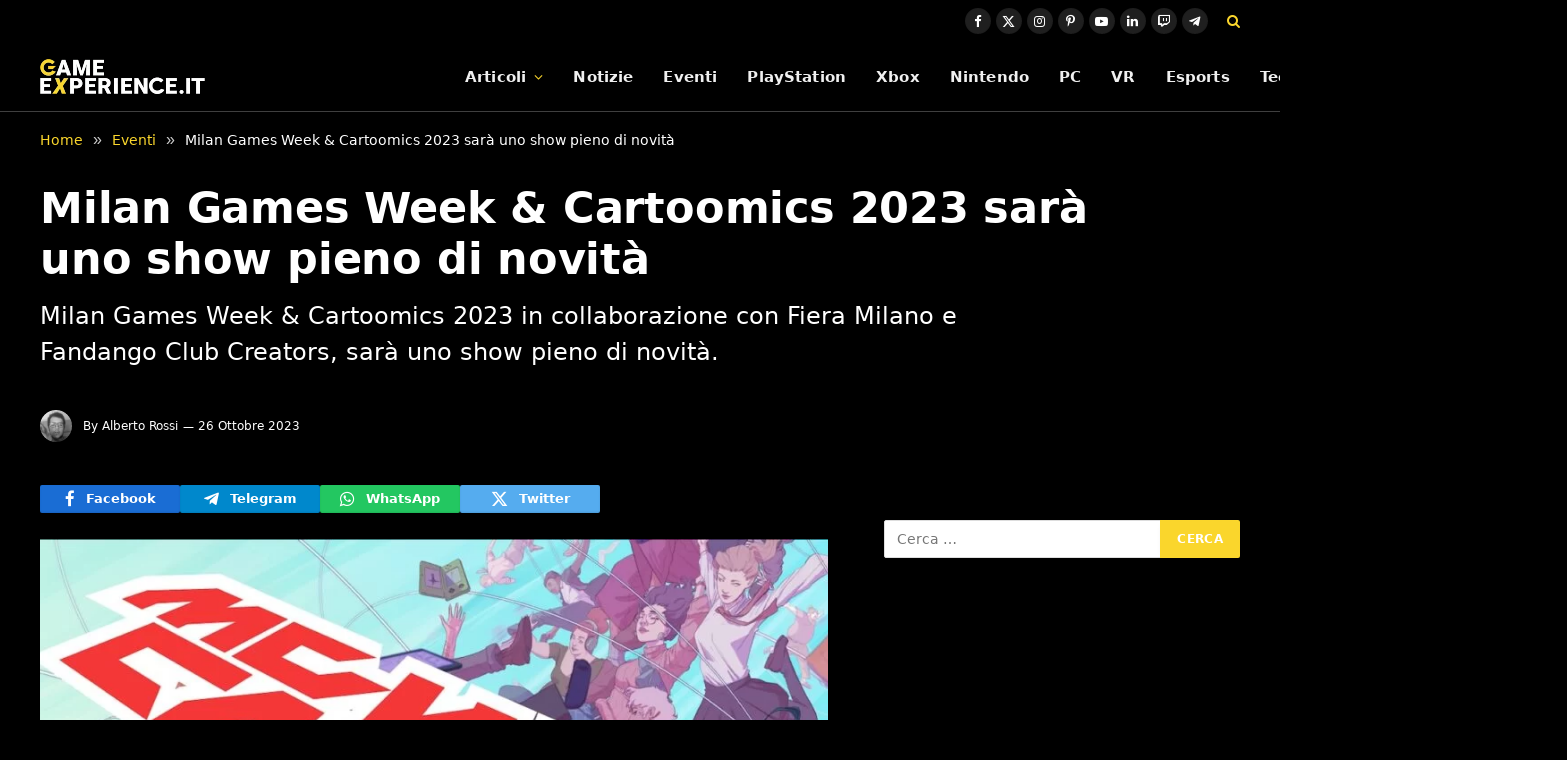

--- FILE ---
content_type: text/html; charset=UTF-8
request_url: https://game-experience.it/milan-games-week-cartoomics-2023-sara-uno-show-pieno-di-novita/
body_size: 22530
content:

<!DOCTYPE html>
<html lang="it-IT" class="s-light site-s-light">

<head>

	<meta charset="UTF-8" />
	<meta name="viewport" content="width=device-width, initial-scale=1" />
	<meta name='robots' content='index, follow, max-image-preview:large, max-snippet:-1, max-video-preview:-1' />
	<style>img:is([sizes="auto" i], [sizes^="auto," i]) { contain-intrinsic-size: 3000px 1500px }</style>
	<link rel="dns-prefetch" href="https://clickiocmp.com/" crossorigin />
<link rel="dns-prefetch" href="https://s.fluxtech.ai/" crossorigin />
<link rel="dns-prefetch" href="https://content.viralize.tv/" crossorigin />
<link rel="preload" href="//clickiocmp.com/t/consent_246725.js" as="script">
<link rel="preload" href="//s.fluxtech.ai/s/game-experience/flux.js" as="script">
<script async src="//clickiocmp.com/t/consent_246725.js"></script>

	<!-- This site is optimized with the Yoast SEO plugin v26.6 - https://yoast.com/wordpress/plugins/seo/ -->
	<title>Milan Games Week &amp; Cartoomics 2023 sarà uno show pieno di novità | Game-eXperience.it</title><link rel="preload" as="font" href="https://game-experience.it/wp-content/themes/smart-mag/css/icons/fonts/ts-icons.woff2?v3.2" type="font/woff2" crossorigin="anonymous" />
	<meta name="description" content="Milan Games Week &amp; Cartoomics 2023 in collaborazione con Fiera Milano e Fandango Club Creators, sarà uno show pieno di novità." />
	<link rel="canonical" href="https://game-experience.it/milan-games-week-cartoomics-2023-sara-uno-show-pieno-di-novita/" />
	<meta property="og:locale" content="it_IT" />
	<meta property="og:type" content="article" />
	<meta property="og:title" content="Milan Games Week &#038; Cartoomics 2023 sarà uno show pieno di novità" />
	<meta property="og:description" content="Milan Games Week &amp; Cartoomics 2023 in collaborazione con Fiera Milano e Fandango Club Creators, sarà uno show pieno di novità." />
	<meta property="og:url" content="https://game-experience.it/milan-games-week-cartoomics-2023-sara-uno-show-pieno-di-novita/" />
	<meta property="og:site_name" content="Game-eXperience.it" />
	<meta property="article:publisher" content="https://www.facebook.com/GameXperienceIT" />
	<meta property="article:author" content="https://www.facebook.com/albertorossi91" />
	<meta property="article:published_time" content="2023-10-26T13:10:57+00:00" />
	<meta property="og:image" content="https://game-experience.it/wp-content/uploads/2023/10/milan-games-week-cartoomics-2023-sara-uno-show-pieno-di-novita.jpg" />
	<meta property="og:image:width" content="1280" />
	<meta property="og:image:height" content="720" />
	<meta property="og:image:type" content="image/jpeg" />
	<meta name="author" content="Alberto Rossi" />
	<meta name="twitter:card" content="summary_large_image" />
	<meta name="twitter:creator" content="@https://twitter.com/Alby918" />
	<meta name="twitter:site" content="@GameXperienceIT" />
	<meta name="twitter:label1" content="Scritto da" />
	<meta name="twitter:data1" content="Alberto Rossi" />
	<meta name="twitter:label2" content="Tempo di lettura stimato" />
	<meta name="twitter:data2" content="10 minuti" />
	<script type="application/ld+json" class="yoast-schema-graph">{"@context":"https://schema.org","@graph":[{"@type":"NewsArticle","@id":"https://game-experience.it/milan-games-week-cartoomics-2023-sara-uno-show-pieno-di-novita/#article","isPartOf":{"@id":"https://game-experience.it/milan-games-week-cartoomics-2023-sara-uno-show-pieno-di-novita/"},"author":{"name":"Alberto Rossi","@id":"https://game-experience.it/#/schema/person/a957407cf380c75b771906e3543e1e4c"},"headline":"Milan Games Week &#038; Cartoomics 2023 sarà uno show pieno di novità","datePublished":"2023-10-26T13:10:57+00:00","mainEntityOfPage":{"@id":"https://game-experience.it/milan-games-week-cartoomics-2023-sara-uno-show-pieno-di-novita/"},"wordCount":1850,"publisher":{"@id":"https://game-experience.it/#organization"},"image":{"@id":"https://game-experience.it/milan-games-week-cartoomics-2023-sara-uno-show-pieno-di-novita/#primaryimage"},"thumbnailUrl":"https://game-experience.it/wp-content/uploads/2023/10/milan-games-week-cartoomics-2023-sara-uno-show-pieno-di-novita.jpg","articleSection":["Eventi","Notizie"],"inLanguage":"it-IT","copyrightYear":"2023","copyrightHolder":{"@id":"https://game-experience.it/#organization"}},{"@type":"WebPage","@id":"https://game-experience.it/milan-games-week-cartoomics-2023-sara-uno-show-pieno-di-novita/","url":"https://game-experience.it/milan-games-week-cartoomics-2023-sara-uno-show-pieno-di-novita/","name":"Milan Games Week & Cartoomics 2023 sarà uno show pieno di novità | Game-eXperience.it","isPartOf":{"@id":"https://game-experience.it/#website"},"primaryImageOfPage":{"@id":"https://game-experience.it/milan-games-week-cartoomics-2023-sara-uno-show-pieno-di-novita/#primaryimage"},"image":{"@id":"https://game-experience.it/milan-games-week-cartoomics-2023-sara-uno-show-pieno-di-novita/#primaryimage"},"thumbnailUrl":"https://game-experience.it/wp-content/uploads/2023/10/milan-games-week-cartoomics-2023-sara-uno-show-pieno-di-novita.jpg","datePublished":"2023-10-26T13:10:57+00:00","description":"Milan Games Week & Cartoomics 2023 in collaborazione con Fiera Milano e Fandango Club Creators, sarà uno show pieno di novità.","breadcrumb":{"@id":"https://game-experience.it/milan-games-week-cartoomics-2023-sara-uno-show-pieno-di-novita/#breadcrumb"},"inLanguage":"it-IT","potentialAction":[{"@type":"ReadAction","target":["https://game-experience.it/milan-games-week-cartoomics-2023-sara-uno-show-pieno-di-novita/"]}]},{"@type":"ImageObject","inLanguage":"it-IT","@id":"https://game-experience.it/milan-games-week-cartoomics-2023-sara-uno-show-pieno-di-novita/#primaryimage","url":"https://game-experience.it/wp-content/uploads/2023/10/milan-games-week-cartoomics-2023-sara-uno-show-pieno-di-novita.jpg","contentUrl":"https://game-experience.it/wp-content/uploads/2023/10/milan-games-week-cartoomics-2023-sara-uno-show-pieno-di-novita.jpg","width":1280,"height":720,"caption":"Il logo della Milan Games Week 2023"},{"@type":"BreadcrumbList","@id":"https://game-experience.it/milan-games-week-cartoomics-2023-sara-uno-show-pieno-di-novita/#breadcrumb","itemListElement":[{"@type":"ListItem","position":1,"name":"Notizie","item":"https://game-experience.it/archivio-news/"},{"@type":"ListItem","position":2,"name":"Milan Games Week &#038; Cartoomics 2023 sarà uno show pieno di novità"}]},{"@type":"WebSite","@id":"https://game-experience.it/#website","url":"https://game-experience.it/","name":"Game-eXperience.it","description":"We are made for gaming","publisher":{"@id":"https://game-experience.it/#organization"},"potentialAction":[{"@type":"SearchAction","target":{"@type":"EntryPoint","urlTemplate":"https://game-experience.it/?s={search_term_string}"},"query-input":{"@type":"PropertyValueSpecification","valueRequired":true,"valueName":"search_term_string"}}],"inLanguage":"it-IT"},{"@type":"Organization","@id":"https://game-experience.it/#organization","name":"Game-eXperience.it","url":"https://game-experience.it/","logo":{"@type":"ImageObject","inLanguage":"it-IT","@id":"https://game-experience.it/#/schema/logo/image/","url":"https://game-experience.it/wp-content/uploads/2017/11/copertina2.png","contentUrl":"https://game-experience.it/wp-content/uploads/2017/11/copertina2.png","width":414,"height":158,"caption":"Game-eXperience.it"},"image":{"@id":"https://game-experience.it/#/schema/logo/image/"},"sameAs":["https://www.facebook.com/GameXperienceIT","https://x.com/GameXperienceIT","https://www.linkedin.com/company/game-experience-it","https://www.youtube.com/user/GameXperienceTV","https://www.instagram.com/gamexperiencetv/","https://www.twitch.tv/gamexperiencetv","https://www.pinterest.it/Gameexperienceit/"]},{"@type":"Person","@id":"https://game-experience.it/#/schema/person/a957407cf380c75b771906e3543e1e4c","name":"Alberto Rossi","image":{"@type":"ImageObject","inLanguage":"it-IT","@id":"https://game-experience.it/#/schema/person/image/","url":"https://game-experience.it/wp-content/uploads/2017/11/alby-150x150.jpg","contentUrl":"https://game-experience.it/wp-content/uploads/2017/11/alby-150x150.jpg","caption":"Alberto Rossi"},"description":"Nato a Benevento nel 1991, all'inizio del 2016 si unisce a Game-eXperience.it, specializzandosi nella realizzazione di notizie per divenire poi il gestore del reparto in questione del sito. Con una grande passione per tutto ciò che riguarda la cultura pop, trascorre i suoi momenti liberi tra una sessione e l'altra di gaming, inframezzata da un film o da un episodio della serie TV del momento.","sameAs":["https://www.facebook.com/albertorossi91","https://x.com/https://twitter.com/Alby918"],"url":"https://game-experience.it/author/alby/"}]}</script>
	<!-- / Yoast SEO plugin. -->


<link rel="alternate" type="application/rss+xml" title="Game-eXperience.it &raquo; Feed" href="https://game-experience.it/feed/" />
<link rel="alternate" type="application/rss+xml" title="Game-eXperience.it &raquo; Feed dei commenti" href="https://game-experience.it/comments/feed/" />
<script type="text/javascript">
/* <![CDATA[ */
window._wpemojiSettings = {"baseUrl":"https:\/\/s.w.org\/images\/core\/emoji\/16.0.1\/72x72\/","ext":".png","svgUrl":"https:\/\/s.w.org\/images\/core\/emoji\/16.0.1\/svg\/","svgExt":".svg","source":{"concatemoji":"https:\/\/game-experience.it\/wp-includes\/js\/wp-emoji-release.min.js?ver=6.8.2"}};
/*! This file is auto-generated */
!function(s,n){var o,i,e;function c(e){try{var t={supportTests:e,timestamp:(new Date).valueOf()};sessionStorage.setItem(o,JSON.stringify(t))}catch(e){}}function p(e,t,n){e.clearRect(0,0,e.canvas.width,e.canvas.height),e.fillText(t,0,0);var t=new Uint32Array(e.getImageData(0,0,e.canvas.width,e.canvas.height).data),a=(e.clearRect(0,0,e.canvas.width,e.canvas.height),e.fillText(n,0,0),new Uint32Array(e.getImageData(0,0,e.canvas.width,e.canvas.height).data));return t.every(function(e,t){return e===a[t]})}function u(e,t){e.clearRect(0,0,e.canvas.width,e.canvas.height),e.fillText(t,0,0);for(var n=e.getImageData(16,16,1,1),a=0;a<n.data.length;a++)if(0!==n.data[a])return!1;return!0}function f(e,t,n,a){switch(t){case"flag":return n(e,"\ud83c\udff3\ufe0f\u200d\u26a7\ufe0f","\ud83c\udff3\ufe0f\u200b\u26a7\ufe0f")?!1:!n(e,"\ud83c\udde8\ud83c\uddf6","\ud83c\udde8\u200b\ud83c\uddf6")&&!n(e,"\ud83c\udff4\udb40\udc67\udb40\udc62\udb40\udc65\udb40\udc6e\udb40\udc67\udb40\udc7f","\ud83c\udff4\u200b\udb40\udc67\u200b\udb40\udc62\u200b\udb40\udc65\u200b\udb40\udc6e\u200b\udb40\udc67\u200b\udb40\udc7f");case"emoji":return!a(e,"\ud83e\udedf")}return!1}function g(e,t,n,a){var r="undefined"!=typeof WorkerGlobalScope&&self instanceof WorkerGlobalScope?new OffscreenCanvas(300,150):s.createElement("canvas"),o=r.getContext("2d",{willReadFrequently:!0}),i=(o.textBaseline="top",o.font="600 32px Arial",{});return e.forEach(function(e){i[e]=t(o,e,n,a)}),i}function t(e){var t=s.createElement("script");t.src=e,t.defer=!0,s.head.appendChild(t)}"undefined"!=typeof Promise&&(o="wpEmojiSettingsSupports",i=["flag","emoji"],n.supports={everything:!0,everythingExceptFlag:!0},e=new Promise(function(e){s.addEventListener("DOMContentLoaded",e,{once:!0})}),new Promise(function(t){var n=function(){try{var e=JSON.parse(sessionStorage.getItem(o));if("object"==typeof e&&"number"==typeof e.timestamp&&(new Date).valueOf()<e.timestamp+604800&&"object"==typeof e.supportTests)return e.supportTests}catch(e){}return null}();if(!n){if("undefined"!=typeof Worker&&"undefined"!=typeof OffscreenCanvas&&"undefined"!=typeof URL&&URL.createObjectURL&&"undefined"!=typeof Blob)try{var e="postMessage("+g.toString()+"("+[JSON.stringify(i),f.toString(),p.toString(),u.toString()].join(",")+"));",a=new Blob([e],{type:"text/javascript"}),r=new Worker(URL.createObjectURL(a),{name:"wpTestEmojiSupports"});return void(r.onmessage=function(e){c(n=e.data),r.terminate(),t(n)})}catch(e){}c(n=g(i,f,p,u))}t(n)}).then(function(e){for(var t in e)n.supports[t]=e[t],n.supports.everything=n.supports.everything&&n.supports[t],"flag"!==t&&(n.supports.everythingExceptFlag=n.supports.everythingExceptFlag&&n.supports[t]);n.supports.everythingExceptFlag=n.supports.everythingExceptFlag&&!n.supports.flag,n.DOMReady=!1,n.readyCallback=function(){n.DOMReady=!0}}).then(function(){return e}).then(function(){var e;n.supports.everything||(n.readyCallback(),(e=n.source||{}).concatemoji?t(e.concatemoji):e.wpemoji&&e.twemoji&&(t(e.twemoji),t(e.wpemoji)))}))}((window,document),window._wpemojiSettings);
/* ]]> */
</script>
<style id='wp-emoji-styles-inline-css' type='text/css'>

	img.wp-smiley, img.emoji {
		display: inline !important;
		border: none !important;
		box-shadow: none !important;
		height: 1em !important;
		width: 1em !important;
		margin: 0 0.07em !important;
		vertical-align: -0.1em !important;
		background: none !important;
		padding: 0 !important;
	}
</style>
<link rel='stylesheet' id='wp-block-library-css' href='https://game-experience.it/wp-includes/css/dist/block-library/style.min.css?ver=6.8.2' type='text/css' media='all' />
<style id='classic-theme-styles-inline-css' type='text/css'>
/*! This file is auto-generated */
.wp-block-button__link{color:#fff;background-color:#32373c;border-radius:9999px;box-shadow:none;text-decoration:none;padding:calc(.667em + 2px) calc(1.333em + 2px);font-size:1.125em}.wp-block-file__button{background:#32373c;color:#fff;text-decoration:none}
</style>
<style id='global-styles-inline-css' type='text/css'>
:root{--wp--preset--aspect-ratio--square: 1;--wp--preset--aspect-ratio--4-3: 4/3;--wp--preset--aspect-ratio--3-4: 3/4;--wp--preset--aspect-ratio--3-2: 3/2;--wp--preset--aspect-ratio--2-3: 2/3;--wp--preset--aspect-ratio--16-9: 16/9;--wp--preset--aspect-ratio--9-16: 9/16;--wp--preset--color--black: #000000;--wp--preset--color--cyan-bluish-gray: #abb8c3;--wp--preset--color--white: #ffffff;--wp--preset--color--pale-pink: #f78da7;--wp--preset--color--vivid-red: #cf2e2e;--wp--preset--color--luminous-vivid-orange: #ff6900;--wp--preset--color--luminous-vivid-amber: #fcb900;--wp--preset--color--light-green-cyan: #7bdcb5;--wp--preset--color--vivid-green-cyan: #00d084;--wp--preset--color--pale-cyan-blue: #8ed1fc;--wp--preset--color--vivid-cyan-blue: #0693e3;--wp--preset--color--vivid-purple: #9b51e0;--wp--preset--gradient--vivid-cyan-blue-to-vivid-purple: linear-gradient(135deg,rgba(6,147,227,1) 0%,rgb(155,81,224) 100%);--wp--preset--gradient--light-green-cyan-to-vivid-green-cyan: linear-gradient(135deg,rgb(122,220,180) 0%,rgb(0,208,130) 100%);--wp--preset--gradient--luminous-vivid-amber-to-luminous-vivid-orange: linear-gradient(135deg,rgba(252,185,0,1) 0%,rgba(255,105,0,1) 100%);--wp--preset--gradient--luminous-vivid-orange-to-vivid-red: linear-gradient(135deg,rgba(255,105,0,1) 0%,rgb(207,46,46) 100%);--wp--preset--gradient--very-light-gray-to-cyan-bluish-gray: linear-gradient(135deg,rgb(238,238,238) 0%,rgb(169,184,195) 100%);--wp--preset--gradient--cool-to-warm-spectrum: linear-gradient(135deg,rgb(74,234,220) 0%,rgb(151,120,209) 20%,rgb(207,42,186) 40%,rgb(238,44,130) 60%,rgb(251,105,98) 80%,rgb(254,248,76) 100%);--wp--preset--gradient--blush-light-purple: linear-gradient(135deg,rgb(255,206,236) 0%,rgb(152,150,240) 100%);--wp--preset--gradient--blush-bordeaux: linear-gradient(135deg,rgb(254,205,165) 0%,rgb(254,45,45) 50%,rgb(107,0,62) 100%);--wp--preset--gradient--luminous-dusk: linear-gradient(135deg,rgb(255,203,112) 0%,rgb(199,81,192) 50%,rgb(65,88,208) 100%);--wp--preset--gradient--pale-ocean: linear-gradient(135deg,rgb(255,245,203) 0%,rgb(182,227,212) 50%,rgb(51,167,181) 100%);--wp--preset--gradient--electric-grass: linear-gradient(135deg,rgb(202,248,128) 0%,rgb(113,206,126) 100%);--wp--preset--gradient--midnight: linear-gradient(135deg,rgb(2,3,129) 0%,rgb(40,116,252) 100%);--wp--preset--font-size--small: 13px;--wp--preset--font-size--medium: 20px;--wp--preset--font-size--large: 36px;--wp--preset--font-size--x-large: 42px;--wp--preset--spacing--20: 0.44rem;--wp--preset--spacing--30: 0.67rem;--wp--preset--spacing--40: 1rem;--wp--preset--spacing--50: 1.5rem;--wp--preset--spacing--60: 2.25rem;--wp--preset--spacing--70: 3.38rem;--wp--preset--spacing--80: 5.06rem;--wp--preset--shadow--natural: 6px 6px 9px rgba(0, 0, 0, 0.2);--wp--preset--shadow--deep: 12px 12px 50px rgba(0, 0, 0, 0.4);--wp--preset--shadow--sharp: 6px 6px 0px rgba(0, 0, 0, 0.2);--wp--preset--shadow--outlined: 6px 6px 0px -3px rgba(255, 255, 255, 1), 6px 6px rgba(0, 0, 0, 1);--wp--preset--shadow--crisp: 6px 6px 0px rgba(0, 0, 0, 1);}:where(.is-layout-flex){gap: 0.5em;}:where(.is-layout-grid){gap: 0.5em;}body .is-layout-flex{display: flex;}.is-layout-flex{flex-wrap: wrap;align-items: center;}.is-layout-flex > :is(*, div){margin: 0;}body .is-layout-grid{display: grid;}.is-layout-grid > :is(*, div){margin: 0;}:where(.wp-block-columns.is-layout-flex){gap: 2em;}:where(.wp-block-columns.is-layout-grid){gap: 2em;}:where(.wp-block-post-template.is-layout-flex){gap: 1.25em;}:where(.wp-block-post-template.is-layout-grid){gap: 1.25em;}.has-black-color{color: var(--wp--preset--color--black) !important;}.has-cyan-bluish-gray-color{color: var(--wp--preset--color--cyan-bluish-gray) !important;}.has-white-color{color: var(--wp--preset--color--white) !important;}.has-pale-pink-color{color: var(--wp--preset--color--pale-pink) !important;}.has-vivid-red-color{color: var(--wp--preset--color--vivid-red) !important;}.has-luminous-vivid-orange-color{color: var(--wp--preset--color--luminous-vivid-orange) !important;}.has-luminous-vivid-amber-color{color: var(--wp--preset--color--luminous-vivid-amber) !important;}.has-light-green-cyan-color{color: var(--wp--preset--color--light-green-cyan) !important;}.has-vivid-green-cyan-color{color: var(--wp--preset--color--vivid-green-cyan) !important;}.has-pale-cyan-blue-color{color: var(--wp--preset--color--pale-cyan-blue) !important;}.has-vivid-cyan-blue-color{color: var(--wp--preset--color--vivid-cyan-blue) !important;}.has-vivid-purple-color{color: var(--wp--preset--color--vivid-purple) !important;}.has-black-background-color{background-color: var(--wp--preset--color--black) !important;}.has-cyan-bluish-gray-background-color{background-color: var(--wp--preset--color--cyan-bluish-gray) !important;}.has-white-background-color{background-color: var(--wp--preset--color--white) !important;}.has-pale-pink-background-color{background-color: var(--wp--preset--color--pale-pink) !important;}.has-vivid-red-background-color{background-color: var(--wp--preset--color--vivid-red) !important;}.has-luminous-vivid-orange-background-color{background-color: var(--wp--preset--color--luminous-vivid-orange) !important;}.has-luminous-vivid-amber-background-color{background-color: var(--wp--preset--color--luminous-vivid-amber) !important;}.has-light-green-cyan-background-color{background-color: var(--wp--preset--color--light-green-cyan) !important;}.has-vivid-green-cyan-background-color{background-color: var(--wp--preset--color--vivid-green-cyan) !important;}.has-pale-cyan-blue-background-color{background-color: var(--wp--preset--color--pale-cyan-blue) !important;}.has-vivid-cyan-blue-background-color{background-color: var(--wp--preset--color--vivid-cyan-blue) !important;}.has-vivid-purple-background-color{background-color: var(--wp--preset--color--vivid-purple) !important;}.has-black-border-color{border-color: var(--wp--preset--color--black) !important;}.has-cyan-bluish-gray-border-color{border-color: var(--wp--preset--color--cyan-bluish-gray) !important;}.has-white-border-color{border-color: var(--wp--preset--color--white) !important;}.has-pale-pink-border-color{border-color: var(--wp--preset--color--pale-pink) !important;}.has-vivid-red-border-color{border-color: var(--wp--preset--color--vivid-red) !important;}.has-luminous-vivid-orange-border-color{border-color: var(--wp--preset--color--luminous-vivid-orange) !important;}.has-luminous-vivid-amber-border-color{border-color: var(--wp--preset--color--luminous-vivid-amber) !important;}.has-light-green-cyan-border-color{border-color: var(--wp--preset--color--light-green-cyan) !important;}.has-vivid-green-cyan-border-color{border-color: var(--wp--preset--color--vivid-green-cyan) !important;}.has-pale-cyan-blue-border-color{border-color: var(--wp--preset--color--pale-cyan-blue) !important;}.has-vivid-cyan-blue-border-color{border-color: var(--wp--preset--color--vivid-cyan-blue) !important;}.has-vivid-purple-border-color{border-color: var(--wp--preset--color--vivid-purple) !important;}.has-vivid-cyan-blue-to-vivid-purple-gradient-background{background: var(--wp--preset--gradient--vivid-cyan-blue-to-vivid-purple) !important;}.has-light-green-cyan-to-vivid-green-cyan-gradient-background{background: var(--wp--preset--gradient--light-green-cyan-to-vivid-green-cyan) !important;}.has-luminous-vivid-amber-to-luminous-vivid-orange-gradient-background{background: var(--wp--preset--gradient--luminous-vivid-amber-to-luminous-vivid-orange) !important;}.has-luminous-vivid-orange-to-vivid-red-gradient-background{background: var(--wp--preset--gradient--luminous-vivid-orange-to-vivid-red) !important;}.has-very-light-gray-to-cyan-bluish-gray-gradient-background{background: var(--wp--preset--gradient--very-light-gray-to-cyan-bluish-gray) !important;}.has-cool-to-warm-spectrum-gradient-background{background: var(--wp--preset--gradient--cool-to-warm-spectrum) !important;}.has-blush-light-purple-gradient-background{background: var(--wp--preset--gradient--blush-light-purple) !important;}.has-blush-bordeaux-gradient-background{background: var(--wp--preset--gradient--blush-bordeaux) !important;}.has-luminous-dusk-gradient-background{background: var(--wp--preset--gradient--luminous-dusk) !important;}.has-pale-ocean-gradient-background{background: var(--wp--preset--gradient--pale-ocean) !important;}.has-electric-grass-gradient-background{background: var(--wp--preset--gradient--electric-grass) !important;}.has-midnight-gradient-background{background: var(--wp--preset--gradient--midnight) !important;}.has-small-font-size{font-size: var(--wp--preset--font-size--small) !important;}.has-medium-font-size{font-size: var(--wp--preset--font-size--medium) !important;}.has-large-font-size{font-size: var(--wp--preset--font-size--large) !important;}.has-x-large-font-size{font-size: var(--wp--preset--font-size--x-large) !important;}
:where(.wp-block-post-template.is-layout-flex){gap: 1.25em;}:where(.wp-block-post-template.is-layout-grid){gap: 1.25em;}
:where(.wp-block-columns.is-layout-flex){gap: 2em;}:where(.wp-block-columns.is-layout-grid){gap: 2em;}
:root :where(.wp-block-pullquote){font-size: 1.5em;line-height: 1.6;}
</style>
<link rel='stylesheet' id='gn-frontend-gnfollow-style-css' href='https://game-experience.it/wp-content/plugins/gn-publisher/assets/css/gn-frontend-gnfollow.min.css?ver=1.5.25' type='text/css' media='all' />
<link rel='stylesheet' id='smartmag-core-css' href='https://game-experience.it/wp-content/themes/smart-mag/style.css?ver=10.3.0' type='text/css' media='all' />
<style id='smartmag-core-inline-css' type='text/css'>
:root { --c-main: #fad62c;
--c-main-rgb: 250,214,44;
--c-headings: #ffffff;
--text-font: "Roboto", system-ui, -apple-system, "Segoe UI", Arial, sans-serif;
--body-font: "Roboto", system-ui, -apple-system, "Segoe UI", Arial, sans-serif;
--ui-font: "Roboto", system-ui, -apple-system, "Segoe UI", Arial, sans-serif;
--title-font: "Roboto", system-ui, -apple-system, "Segoe UI", Arial, sans-serif;
--h-font: "Roboto", system-ui, -apple-system, "Segoe UI", Arial, sans-serif;
--title-font: var(--body-font);
--h-font: var(--body-font);
--text-h-font: var(--h-font);
--title-font: var(--body-font);
--c-post-meta: #ffffff;
--c-excerpts: #ffffff; }
.s-light body { background-color: #000000; }
.s-light { --body-color: #ffffff; --c-excerpts: #ffffff; }
.post-content { color: #ffffff; }
.s-dark { --body-color: #ffffff; --c-excerpts: #ffffff; }
.s-dark .post-content { color: #ffffff; }
.post-title { --c-headings: #ffffff; }
.breadcrumbs { font-size: 14px; font-weight: normal; }
.s-light .breadcrumbs { --c-a: #fad62c; color: #ffffff; }
.smart-head-main { --c-shadow: rgba(0,0,0,0.02); }
.smart-head-main .smart-head-top { --head-h: 42px; }
.smart-head-main .smart-head-mid { --head-h: 70px; border-bottom-width: 1px; border-bottom-color: #efefef; }
.s-dark .smart-head-main .smart-head-mid,
.smart-head-main .s-dark.smart-head-mid { border-bottom-color: #3f3f3f; }
.navigation { font-family: var(--body-font); }
.navigation-main .menu > li > a { font-size: 15.4px; letter-spacing: 0.01em; }
.navigation-main { --nav-items-space: 15px; }
.s-light .navigation { --c-nav-blip: var(--c-main); }
.smart-head-mobile .smart-head-mid { border-image: linear-gradient(90deg, #e40666 0%, #3c3fde 100%); border-image-slice: 1; border-image-width: 3px 0 0 0; border-width: 3px 0; }
.navigation-small { margin-left: calc(-1 * var(--nav-items-space)); }
.s-dark .navigation-small { --c-nav-hov: rgba(255,255,255,0.76); }
.s-dark .smart-head-main .spc-social,
.smart-head-main .s-dark .spc-social { --c-spc-social: #ffffff; --c-spc-social-hov: rgba(255,255,255,0.92); }
.smart-head-main .spc-social { --spc-social-fs: 13px; --spc-social-size: 26px; --spc-social-space: 5px; }
.smart-head-main { --c-search-icon: #fad62c; }
.s-dark .smart-head-main .search-icon:hover,
.smart-head-main .s-dark .search-icon:hover { color: #bcbcbc; }
.smart-head-main { --search-icon-size: 18px; }
.smart-head-mobile { --c-search-icon: #fad62c; }
.s-dark .smart-head-main .offcanvas-toggle:hover,
.smart-head-main .s-dark .offcanvas-toggle:hover { --c-hamburger: #bcbcbc; }
.smart-head .ts-button1 { font-size: 12px; border-radius: 6px; height: 34px; line-height: 34px; padding-left: 14px; padding-right: 14px; }
.main-footer .upper-footer { --c-links: #eeee22; }
.lower-footer { color: #ffffff; }
.main-footer .lower-footer { --c-links: #fad62c; --c-foot-menu: #fad62c; }
.s-light .block-wrap.s-dark { --c-post-meta: var(--c-contrast-450); }
.post-meta .post-author > a { color: #ffffff; }
.s-dark { --c-excerpts: #ffffff; }
.l-post .excerpt { font-family: var(--body-font); }
.post-title a { --c-a-hover: #ffffff; }
.s-dark .post-title a { --c-a-hover: #ffffff; }
.cat-labels .category { font-family: var(--body-font); color: #000000; }
.loop-list .post-title { font-family: var(--body-font); }
.the-post-header .post-meta .post-title { font-family: var(--body-font); }
.entry-content { font-family: var(--body-font); font-size: 18px; line-height: 1.5; }
.site-s-light .entry-content { color: #ffffff; }
.site-s-light .post-content { --c-headings: #fad62c; }
.entry-content { --c-a: #fad62c; }
.s-dark .entry-content { --c-a: var(--c-main); }
:where(.entry-content) a { text-decoration: underline; text-underline-offset: 4px; text-decoration-thickness: 2px; }
.post-share-b:not(.is-not-global) { --service-height: 28px; }
.site-s-light .s-head-modern .sub-title { color: #ffffff; }
.s-head-large .sub-title { font-size: 24px; }
@media (min-width: 1200px) { .nav-hov-b .menu > li > a:before { width: calc(100% - (var(--nav-items-space, 15px)*2)); left: var(--nav-items-space); } }
@media (min-width: 941px) and (max-width: 1200px) { .navigation-main .menu > li > a { font-size: calc(10px + (15.4px - 10px) * .7); } }
@media (min-width: 768px) and (max-width: 940px) { .entry-content { font-size: 18px; line-height: 1.5; }
.s-head-large .post-title { font-size: 40px; }
.s-head-large .sub-title { font-size: 24px; } }
@media (max-width: 767px) { .entry-content { font-size: 18px; line-height: 1.5; }
.s-head-large .post-title { font-size: 35px; }
.s-head-large .sub-title { font-size: 24px; } }


</style>
<link rel='stylesheet' id='smartmag-magnific-popup-css' href='https://game-experience.it/wp-content/themes/smart-mag/css/lightbox.css?ver=10.3.0' type='text/css' media='all' />
<link rel='stylesheet' id='smartmag-icons-css' href='https://game-experience.it/wp-content/themes/smart-mag/css/icons/icons.css?ver=10.3.0' type='text/css' media='all' />
<script type="text/javascript" src="https://game-experience.it/wp-includes/js/jquery/jquery.min.js?ver=3.7.1" id="jquery-core-js"></script>
<script type="text/javascript" src="https://game-experience.it/wp-includes/js/jquery/jquery-migrate.min.js?ver=3.4.1" id="jquery-migrate-js"></script>
<link rel="https://api.w.org/" href="https://game-experience.it/wp-json/" /><link rel="alternate" title="JSON" type="application/json" href="https://game-experience.it/wp-json/wp/v2/posts/374524" /><link rel='shortlink' href='https://game-experience.it/?p=374524' />
<link rel="alternate" title="oEmbed (JSON)" type="application/json+oembed" href="https://game-experience.it/wp-json/oembed/1.0/embed?url=https%3A%2F%2Fgame-experience.it%2Fmilan-games-week-cartoomics-2023-sara-uno-show-pieno-di-novita%2F" />
<link rel="alternate" title="oEmbed (XML)" type="text/xml+oembed" href="https://game-experience.it/wp-json/oembed/1.0/embed?url=https%3A%2F%2Fgame-experience.it%2Fmilan-games-week-cartoomics-2023-sara-uno-show-pieno-di-novita%2F&#038;format=xml" />
<style>
	.youtube-facade>.loader{
		display:inline-block;
		width:80px;
		height:80px;
	}
	.youtube-facade>.loader:after{
		content:" ";
		display:block;
		width:64px;
		height:64px;
		margin:8px;
		border-radius:50%;
		border:6px solid #fff;
		border-color:#fff transparent #fff transparent;
		animation:lds-dual-ring 1.2s linear infinite;
	}
	@keyframes lds-dual-ring{
		0%{ transform:rotate(0deg); }
		100%{ transform:rotate(360deg); }
	}
	.youtube-facade{
		width:100%;
		aspect-ratio:16/9;
		height:auto;
		background-repeat:no-repeat;
		background-size:cover;
		background-position:center;
		display:flex;
		align-items:center;
		justify-content:center;
	}
	.youtube-facade>iframe{
		width:100%;
		aspect-ratio:16/9;
		height:auto;
	}
</style>
<style>
	.facebook-facade>.loader{
		display:inline-block;
		width:80px;
		height:80px;
	}
	.facebook-facade>.loader:after{
		content:" ";
		display:block;
		width:64px;
		height:64px;
		margin:8px;
		border-radius:50%;
		border:6px solid #fff;
		border-color:#fff transparent #fff transparent;
		animation:lds-dual-ring 1.2s linear infinite;
	}
	@keyframes lds-dual-ring{
		0%{ transform:rotate(0deg); }
		100%{ transform:rotate(360deg); }
	}
	.facebook-facade{
		width:100%;
		height:800px;
		background-repeat:no-repeat;
		background-size:cover;
		background-position:center;
		/*display:flex;*/
		align-items:center;
		justify-content:center;
	}
	.facebook-facade>iframe{
		width:100%;
		height:800px;
	}
</style>
<style>
	.twitch-facade>.loader{
		display:inline-block;
		width:80px;
		height:80px;
	}
	.twitch-facade>.loader:after{
		content:" ";
		display:block;
		width:64px;
		height:64px;
		margin:8px;
		border-radius:50%;
		border:6px solid #fff;
		border-color:#fff transparent #fff transparent;
		animation:lds-dual-ring 1.2s linear infinite;
	}
	@keyframes lds-dual-ring{
		0%{ transform:rotate(0deg); }
		100%{ transform:rotate(360deg); }
	}
	.twitch-facade{
		width:100%;
		/*height:800px;*/
		background-repeat:no-repeat;
		background-size:cover;
		background-position:center;
		/*display:flex;*/
		align-items:center;
		justify-content:center;
	}
	.twitch-facade>iframe{
		width:100%;
		height:800px;
	}
</style>

		<script>
		var BunyadSchemeKey = 'bunyad-scheme';
		(() => {
			const d = document.documentElement;
			const c = d.classList;
			var scheme = localStorage.getItem(BunyadSchemeKey);
			
			if (scheme) {
				d.dataset.origClass = c;
				scheme === 'dark' ? c.remove('s-light', 'site-s-light') : c.remove('s-dark', 'site-s-dark');
				c.add('site-s-' + scheme, 's-' + scheme);
			}
		})();
		</script>
		<meta name="generator" content="Elementor 3.29.0; features: additional_custom_breakpoints, e_local_google_fonts; settings: css_print_method-external, google_font-enabled, font_display-auto">
			<style>
				.e-con.e-parent:nth-of-type(n+4):not(.e-lazyloaded):not(.e-no-lazyload),
				.e-con.e-parent:nth-of-type(n+4):not(.e-lazyloaded):not(.e-no-lazyload) * {
					background-image: none !important;
				}
				@media screen and (max-height: 1024px) {
					.e-con.e-parent:nth-of-type(n+3):not(.e-lazyloaded):not(.e-no-lazyload),
					.e-con.e-parent:nth-of-type(n+3):not(.e-lazyloaded):not(.e-no-lazyload) * {
						background-image: none !important;
					}
				}
				@media screen and (max-height: 640px) {
					.e-con.e-parent:nth-of-type(n+2):not(.e-lazyloaded):not(.e-no-lazyload),
					.e-con.e-parent:nth-of-type(n+2):not(.e-lazyloaded):not(.e-no-lazyload) * {
						background-image: none !important;
					}
				}
			</style>
			<meta name="publication-media-verification"content="e2aba4bd3bb149b9b42ec693c2b25ff4">
<meta name="verify-linksme" content="92c29825-69d4-4520-bd44-a7ab54ff6c23"><link rel="icon" href="https://game-experience.it/wp-content/uploads/2022/12/cropped-Icona-Game-Experience-1-150x150.png" sizes="32x32" />
<link rel="icon" href="https://game-experience.it/wp-content/uploads/2022/12/cropped-Icona-Game-Experience-1-300x300.png" sizes="192x192" />
<link rel="apple-touch-icon" href="https://game-experience.it/wp-content/uploads/2022/12/cropped-Icona-Game-Experience-1-300x300.png" />
<meta name="msapplication-TileImage" content="https://game-experience.it/wp-content/uploads/2022/12/cropped-Icona-Game-Experience-1-300x300.png" />
		<style type="text/css" id="wp-custom-css">
			a:hover, blockquote, .archive-description, .page-numbers, .load-button, .wp-block-quote.is-style-large
{
	  color: white;
}

.embedly-card iframe  {    
	background-color: white;	
}

blockquote
{
	font-style: italic;
}

.smart-head .logo-link * {
	min-width:165px;
	min-height:55px;
	color: rgba(0, 0, 0, 0);
	background: url(/wp-content/uploads/2021/09/logo-game-experience.png);
	background-position: left;
	background-repeat: no-repeat;
	user-select: none;
}

#smart-head-mobile .logo-link * {
	width:165px;
	height:55px;
}	
		</style>
		


<script type="application/ld+json" class="gnpub-schema-markup-output">
{"@context":"https:\/\/schema.org\/","@type":"NewsArticle","@id":"https:\/\/game-experience.it\/milan-games-week-cartoomics-2023-sara-uno-show-pieno-di-novita\/#newsarticle","url":"https:\/\/game-experience.it\/milan-games-week-cartoomics-2023-sara-uno-show-pieno-di-novita\/","image":{"@type":"ImageObject","url":"https:\/\/game-experience.it\/wp-content\/uploads\/2023\/10\/milan-games-week-cartoomics-2023-sara-uno-show-pieno-di-novita-150x150.jpg","width":150,"height":150},"headline":"Milan Games Week &#038; Cartoomics 2023 sar\u00e0 uno show pieno di novit\u00e0","mainEntityOfPage":"https:\/\/game-experience.it\/milan-games-week-cartoomics-2023-sara-uno-show-pieno-di-novita\/","datePublished":"2023-10-26T15:10:57+02:00","dateModified":"2023-10-26T15:10:57+02:00","description":"Milan Games Week &amp; Cartoomics 2023 in collaborazione con Fiera Milano e Fandango Club Creators, si prepara a raccogliere le passioni e le storie di giocatori, lettori e sognatori da tutto il mondo, dando vita a uno spazio che mira a diventare un incubatore universale dell\u2019espressione pop. Con queste premesse, torna anche quest\u2019anno l\u2019attesissimo appuntamento","articleSection":"Notizie","articleBody":"Milan Games Week &amp; Cartoomics 2023 in collaborazione con Fiera Milano e Fandango Club Creators, si prepara a raccogliere le passioni e le storie di giocatori, lettori e sognatori da tutto il mondo, dando vita a uno spazio che mira a diventare un incubatore universale dell\u2019espressione pop.\r\n\r\nCon queste premesse, torna anche quest\u2019anno l\u2019attesissimo appuntamento che unisce il tangibile e il virtuale in una 3 giorni con tutte le carte in regola per garantire esperienze indimenticabili grazie alle tantissime novit\u00e0 in programma.\r\n\r\nPrima fra tutte sar\u00e0 presente una nuova configurazione degli spazi che estendono la propria superficie in 4 Padiglioni, ricoprendo ben 8000 mq in pi\u00f9 rispetto all\u2019ultima edizione e lasciando ampio campo ai tanti ospiti provenienti dal mondo dei videogiochi, dei fumetti, del gioco da tavolo e anche del cinema.\r\n\r\nL\u2019innovazione origina dalla tradizione e Milan Games Week &amp; Cartoomics \u00e8 anche questo. A testimoniarlo, l\u2019area Planet Comics &amp; Books, lo spazio unico dedicato a autori, disegnatori e illustratori, che grazie alla presenza di editori di spicco, ospiter\u00e0 figure nazionali e internazionali durante tutte le giornate. Dopo i gi\u00e0 annunciati Shinichi Ishizuka, Chris Claremont, Esad Ribic e Masaru Kitao, altri nomi arricchiscono il cast degli ospiti internazionali. Le novit\u00e0 iniziano con Saldapress che torna anche quest\u2019anno con un ospite d\u2019eccezione: per la prima volta in Italia, sar\u00e0 presente il mangaka Sergei, autore di Kuma Kuma Kuma Bear, uno dei manga pi\u00f9 popolari del momento che in Giappone ha gi\u00e0 sfiorato le tre milioni di copie vendute. Mondadori ospiter\u00e0 la scrittrice inglese Samantha Shannon, autrice di novel distopiche e fantasy che presenter\u00e0 a Milan Games Week &amp; Cartoomics l\u2019attesissimo Un Giorno di Notte Cadente, edito da Oscar Mondadori, il nuovo romanzo ambientato nello stesso mondo de Il Priorato dell\u2019albero delle Arance. Salani Editore celebrer\u00e0 il 25\u00b0 anniversario del fenomeno letterario Harry Potter, ospitando Arch Apolar, l\u2019illustratore thailandese che ha realizzato le splendide copertine dell\u2019edizione esclusiva del venticinquennale, presente tutti e tre i giorni per autografare l\u2019imperdibile raccolta.\r\n\r\nCon l\u2019obiettivo di coinvolgere un pubblico sempre pi\u00f9 ampio e di estendere la proposta culturale di MGWCMX 2023, la manifestazione ospiter\u00e0 un entusiasmante evento nell\u2019evento: nasce infatti Fantasticon Film Fest (FFF), il nuovo festival dedicato al mondo del cinema che si svolger\u00e0 all\u2019interno dell\u2019auditorium di Fiera Milano Rho, proiettando pellicole di genere anime, fantasy e horror in una sala da 900 posti allestita con strumenti di ultima generazione. Organizzato da Echo e Fiera Milano e con la direzione artistica di Manlio Gomarasca, il FFF intende offrire un\u2019esperienza cinematografica unica sia agli appassionati di tutte le et\u00e0, sia ai nuovi spettatori curiosi, condividendo fino a sera inoltrata panel e masterclass per tutte e tre le giornate. All\u2019interno del palinsesto del festival, sono gi\u00e0 state confermate imperdibili anteprime nazionali come gli anime Blue Giant, tratto dal manga di Shinichi Ishizuka e City Hunter The Movie: Angel Dust, il nuovo film del cult degli anni \u201880. Per gli appassionati di horror, invece, il programma prevede la proiezione di Slotherhouse e The Well, l\u2019ultima produzione di Federico Zampaglione, anche lui nella lista delle special guest. Tra i primi ospiti confermati, infine, Lamberto Bava, il celebre cineasta Dario Argento, al quale verr\u00e0 consegnato il Legend Award e i Manetti bros., con uno speciale evento dedicato a Diabolik. Maggiori informazioni per tutti i cinefili che non vogliono perdersi questo evento, sono disponibili al seguente fantasticonfilmfest.it.\r\n\r\nAnche i giochi da tavolo, esperienza ludica senza tempo in fervente espansione negli ultimi anni, saranno protagonisti indiscussi di MGWCMX 2023. La nuovissima area Unplugged accoglier\u00e0 le maggiori case editrici di boardgame con tantissime esclusive. Prima fra tutte, offerta da Ravensburger, l\u2019espansione del gioco di carte collezionabili Disney, Lorcana - Rise of the Floodborn, acquistabile direttamente in fiera in anteprima assoluta. Per gli appassionati di card game una sorpresa dallo youtuber Lyon: il content creator presenter\u00e0 \u201cOrda\u201d, il recente gioco di carte collezionabili da lui realizzato e prodotto. Nell\u2019intera area, inoltre, sar\u00e0 possibile perdersi tra gli spettacolari stand che attendono tutti i visitatori per partite e momenti indimenticabili da vivere in compagnia.\r\n\r\nNon solo una semplice manifestazione, ma un vero e proprio spettacolo. La line up della rinnovata MGWCMX 2023 non smette di ampliarsi in un climax ascendente di emozioni. La star di questa edizione sar\u00e0 senza dubbio il Central Stage, il palco centrale che non smetter\u00e0 di animare i 3 giorni di fiera, intrattenendo i visitatori senza sosta. Musica, gaming, panel e anteprime sono pronti a sinergizzare per creare un vero e proprio show unico e imperdibile. Si parte con Radio 105, partner ufficiale della manifestazione, presente in Fiera con tanti suoi talent: Bryan Ronzani condurr\u00e0 tutte le attivit\u00e0 in programma sul Central Stage, mentre Diletta Leotta e Daniele Battaglia, Dario Spada e Fabiola, Lodovica Comello, Edoardo Mecca e Dario Micolani, Moko, trasmetteranno i loro programmi in diretta in radiovisione per raccontare l\u2019atmosfera inimitabile di Milan Games Week &amp; Cartoomics. Non mancheranno inoltre gli ospiti musicali di 105: i noti rapper Rhove e Boro Boro, infatti, si esibiranno live rispettivamente sabato e domenica per portare il meglio della loro musica on stage. La lista di artisti si espande ulteriormente grazie al DSYRE Urban Show, che contribuir\u00e0 a trasformare i padiglioni di Fieramilano nel luogo dove si concentreranno i pi\u00f9 amati artisti della scena rap, trap e urban: a Diss Gacha, Slings, Bello Figo, Vegas Jones, Emis Killa, Mattak, Chakra, Ensi &amp; Nerone, Shari e Rossella Essence, sar\u00e0 affidato il compito di comporre la colonna sonora di questo evento indimenticabile.\r\n\r\nLa musica si unisce al gaming sul Central Stage! Al fianco delle tante esibizioni, ampio spazio verr\u00e0 concesso alle novit\u00e0 dal mondo dei videogiochi. Per i fan dei picchiaduro, un\u2019anteprima del gameplay di Tekken 8 verr\u00e0 mostrata nel corso della manifestazione da esperti del settore, che sullo stesso palco intervisteranno figure di riferimento del mondo dello sviluppo italiano e internazionale. Ai gi\u00e0 menzionati ospiti Sebastian Kalemba e Patrice Desilets, si aggiunge Davide Soliani\u200b, entrato in Ubisoft Milan nel 1998 e divenuto Creative Director dello studio nel 2008. Davide guida il team che ha realizzato Mario + Rabbids Kingdom Battle e Mario + Rabbids Sparks of Hope, i due titoli realizzati in partnership con Nintendo che uniscono il mondo di Mario con quello dei Rabbids. A rafforzare la presenza degli studi di sviluppo italiani, il Central Stage ospiter\u00e0 3 importanti realt\u00e0: Memorable Games, Milestone e Storm in a Teacup che presenteranno i loro lavori pi\u00f9 recenti e sveleranno i retroscena sullo sviluppo di videogiochi per tutti gli appassionati e gli aspiranti developer. Infine, per i fan del competitivo e degli eSport, il palco centrale offrir\u00e0 a tutti gli spettatori entusiasmanti sfide su Call of Duty Warzone che si svolgeranno sabato all\u2019interno del God Wager All Stars, il progetto del pro-player Dario \u201cMoonryde\u201d Ferracci, coinvolgendo i player italiani della God Wager League e domenica i pi\u00f9 forti giocatori dello Stivale e Liam \u201cJukeyz\u201d James, uno dei migliori al mondo in Call of Duty Warzone, player di Red Bull e streamer di West Derby, Liverpool. Lo stesso Moonryde, inoltre, sar\u00e0 presente nei pressi della manifestazione in occasione della quarta tappa di Red Bull Street Streamer, il progetto su ruote trasportato da un van attrezzato per lo streaming itinerante di ultima generazione, che mira a esplorare i retroscena del mondo del gaming, offrendo una retrospettiva del tutto inedita sul panorama competitivo.\r\n\r\nTutti i visitatori potranno celebrare la propria passione videoludica grazie alla rinnovata sezione gaming. Euronics sar\u00e0 presente a Milan Games Week &amp; Cartoomics in veste di sponsor della pi\u00f9 grande area gaming della manifestazione, la Freeplay Area. 120 console e postazioni PC saranno a disposizione del pubblico per provare le ultime novit\u00e0 e i titoli della stagione. Un\u2019esperienza di gioco senza limiti e capace di soddisfare tutti i gusti aspetta i visitatori con le console Xbox Series X|S e il servizio Xbox Game Pass, PlayStation\u00ae5, HP, Intel e Bandai Namco, presente nell\u2019area Freeplay con NARUTO X BORUTO Ultimate Ninja STORM CONNECTIONS, il nuovo capitolo della celebre saga, appena tornato su console con il roster pi\u00f9 grande di sempre. Due altri grandi stand arricchiranno il programma videoludico di MGWCMX 2023: Nintendo e Plaion mostreranno, nelle loro rispettive aree, tutte le loro ultime esclusive grazie a numerose postazioni di gioco dedicate. Pensata per i videogiocatori \u201cdi nicchia\u201d \u00e8 invece l\u2019area Indie Dungeon, dove saranno presenti gli studi di sviluppo italiani indipendenti DreamBits Studio, Figadei, Hexagony, Horns Level Up Games, La Fucina del Granducato, Nonstudio, Santa Ragione, Studio Kodama, Void Pointer e Volcanite Games, pronti a condividere con il pubblico i dettagli delle loro ultime produzioni. Al loro fianco, a confermare la fervente crescita del settore dello sviluppo di videogiochi in Italia, saranno inoltre presenti i 5 finalisti dell\u2019iniziativa Red Bull Indie Forge, il progetto di Red Bull dedicato alla scoperta e al supporto dei developer del Bel Paese, che punter\u00e0 i riflettori su Glasshouse di FLAT28, Monster Chef di Studio Pizza, TEOM: The Enemy Of Mine di Voxel Studio, Umbral Core di A Few Round Games e While We Wait Here di Bad Vices Games.\r\n\r\nLe novit\u00e0 per gli amanti dei videogiochi continuano. Infatti, PG Esports porter\u00e0 l\u2019eSport ai massimi livelli con la nuova Arena di Gillette dove prenderanno vita tre giornate di emozioni e adrenalina realizzate in collaborazione con Dentsu Gaming. L\u2019arena ospiter\u00e0 nella giornata di venerd\u00ec la prima edizione della Kit Kat Breakers An Aram Challenge, il torneo aperto alla community di League of Legends. Influencer e player noti nel panorama di LoL saranno presenti per raccontare il meglio del primo giorno.\r\n\r\nSabato, sar\u00e0 invece dedicato alla Gillette Bomber Cup, il torneo su Fortnite targato Gillette giunto alla sua sesta edizione, che torna sul palco con un nuovo format mai visto prima, due talent d\u2019eccezione e tante novit\u00e0 da scoprire. Domenica, infine, sar\u00e0 il momento dei playoff dell\u2019Italian Rocket Championship powered by Air Action Vigorsol, il campionato italiano di Rocket League che assegner\u00e0 il titolo di campioni della Season 11. A celebrare il presente e il futuro del gaming, sar\u00e0 presente anche QLASH che occuper\u00e0 uno spazio di oltre 1200mq. L\u2019area BYOC sar\u00e0 il palcoscenico delle emozionanti eliminatorie del Circuito Tormenta, mentre il Palco principale esalter\u00e0 gli animi con finali eSport dal mondo di League of Legends, Valorant e Minecraft. L\u2019Open Zone rappresenta invece un universo di connessione e divertimento, dove esplorare streaming, VR e Meet &amp; Greet con gli influencer pi\u00f9 importanti del mondo Riot Games e molto altro ancora.\r\n\r\nMilan Games Week &amp; Cartoomics \u00e8 l\u2019evento disegnato sulla generazione Z, capace di affiancare il pi\u00f9 importante appuntamento italiano dell\u2019ultimo decennio dedicato al gaming, agli eSport, al digital entertainment e alla geek culture alla storica manifestazione che da oltre 30 anni celebra il mondo dei comics, dei manga e dell\u2019editoria. MGWCMX 2023 \u00e8 ecosistema dedicato all\u2019intrattenimento a 360\u00b0 che prender\u00e0 vita da venerd\u00ec 24 novembre a domenica 26 novembre nei padiglioni 9, 11, 13 e 15 e presso l\u2019Auditorium di Fieramilano (Rho). I biglietti per assistere a questa esperienza imperdibile sono gi\u00e0 disponibili sul sito milangamesweek.it. Il futuro \u00e8 a portata di sguardo!\r\n\r\nQui trovate tutte le informazioni sull'evento.","keywords":"","name":"Milan Games Week &#038; Cartoomics 2023 sar\u00e0 uno show pieno di novit\u00e0","thumbnailUrl":"https:\/\/game-experience.it\/wp-content\/uploads\/2023\/10\/milan-games-week-cartoomics-2023-sara-uno-show-pieno-di-novita-150x150.jpg","wordCount":1822,"timeRequired":"PT8M5S","mainEntity":{"@type":"WebPage","@id":"https:\/\/game-experience.it\/milan-games-week-cartoomics-2023-sara-uno-show-pieno-di-novita\/"},"author":{"@type":"Person","name":"Alberto Rossi","description":"Nato a Benevento nel 1991, all'inizio del 2016 si unisce a Game-eXperience.it, specializzandosi nella realizzazione di notizie per divenire poi il gestore del reparto in questione del sito. Con una grande passione per tutto ci\u00f2 che riguarda la cultura pop, trascorre i suoi momenti liberi tra una sessione e l'altra di gaming, inframezzata da un film o da un episodio della serie TV del momento.","url":"https:\/\/game-experience.it\/author\/alby\/","sameAs":["https:\/\/www.facebook.com\/albertorossi91","https:\/\/twitter.com\/Alby918"],"image":{"@type":"ImageObject","url":"https:\/\/game-experience.it\/wp-content\/uploads\/2017\/11\/alby-150x150.jpg","height":96,"width":96}},"editor":{"@type":"Person","name":"Alberto Rossi","description":"Nato a Benevento nel 1991, all'inizio del 2016 si unisce a Game-eXperience.it, specializzandosi nella realizzazione di notizie per divenire poi il gestore del reparto in questione del sito. Con una grande passione per tutto ci\u00f2 che riguarda la cultura pop, trascorre i suoi momenti liberi tra una sessione e l'altra di gaming, inframezzata da un film o da un episodio della serie TV del momento.","url":"https:\/\/game-experience.it\/author\/alby\/","sameAs":["https:\/\/www.facebook.com\/albertorossi91","https:\/\/twitter.com\/Alby918"],"image":{"@type":"ImageObject","url":"https:\/\/game-experience.it\/wp-content\/uploads\/2017\/11\/alby-150x150.jpg","height":96,"width":96}}}
</script>
</head>

<body class="wp-singular post-template-default single single-post postid-374524 single-format-standard wp-theme-smart-mag right-sidebar post-layout-large post-cat-576 has-lb has-lb-sm ts-img-hov-fade layout-normal elementor-default elementor-kit-342368">

    <style media="all">
        #flx-sticky {
            display: none
        }
    
        @media only screen and (max-width:600px) {
            BODY {
                margin-top: 100px !important
            }
    
            div#flx-sticky {
                display: flex;
                position: fixed;
                top: 0;
                width: 100%;
                z-index: 1001;
                display: flex;
                flex-direction: column;
                transition: fadeOut 0.5s ease;
                flex-wrap: nowrap;
                justify-content: flex-end;
                align-items: flex-end;
            }
    
            div.flx-sticky-container {
                width: 100%;
                height: 100px;
                min-height: 100px;
                overflow: hidden;
                background-color: #fafafa;
                border-bottom: 1px solid #e8eef9;
                display: flex;
                flex-direction: column;
            }
    
            div.flx-320x100 {
                margin: 0 auto;
                width: 100%;
                height: 100px;
                min-height: 100px;
                display: flex;
                justify-content: center;
                align-items: center;
            }
    
            .flx-sticky-close {
                margin-left: auto;
                order: 2;
                height: 24px;
                width: 24px;
                color: #123;
                line-height: 1.3rem;
                cursor: pointer;
                text-align: center;
                border-left: 1px solid #e8eef9;
                border-bottom: 1px solid #e8eef9;
                background-color: #fafafa;
                border-radius: 0 0 0 3px;
                display: inline-block;
                margin-top: -2px;
            }
        }
    </style>

    <div id="flx-sticky" class="flx-sticky">
        <div class="flx-sticky-container">
            <div id='flx-skin-mob'></div>
        </div>
        <span class="flx-sticky-close" onclick="stickyClose()">X</span>
    </div>

    <script>
        function stickyClose() {
            document.body.style.cssText = 'margin-top: 0 !important';
            var stickyElement = document.getElementById('flx-sticky');
            if (stickyElement) {
                stickyElement.style.display = 'none';
            }
        }
    </script>
    

<div class="main-wrap">

	
<div class="off-canvas-backdrop"></div>
<div class="mobile-menu-container off-canvas s-dark hide-widgets-sm hide-menu-lg" id="off-canvas">

	<div class="off-canvas-head">
		<a href="#" class="close">
			<span class="visuallyhidden">Close Menu</span>
			<i class="tsi tsi-times"></i>
		</a>

		<div class="ts-logo">
					</div>
	</div>

	<div class="off-canvas-content">

		
			<ul id="menu-header" class="mobile-menu"><li id="menu-item-589" class="menu-item menu-item-type-taxonomy menu-item-object-category menu-item-has-children menu-item-589"><a href="https://game-experience.it/articoli/">Articoli</a>
<ul class="sub-menu">
	<li id="menu-item-590" class="menu-item menu-item-type-taxonomy menu-item-object-category menu-item-590"><a href="https://game-experience.it/articoli/anteprime/">Anteprime</a></li>
	<li id="menu-item-591" class="menu-item menu-item-type-taxonomy menu-item-object-category menu-item-591"><a href="https://game-experience.it/articoli/recensioni/">Recensioni</a></li>
	<li id="menu-item-592" class="menu-item menu-item-type-taxonomy menu-item-object-category menu-item-592"><a href="https://game-experience.it/articoli/speciali/">Speciali</a></li>
	<li id="menu-item-229665" class="menu-item menu-item-type-taxonomy menu-item-object-category menu-item-229665"><a href="https://game-experience.it/articoli/guide/">Guide</a></li>
</ul>
</li>
<li id="menu-item-176703" class="menu-item menu-item-type-taxonomy menu-item-object-category current-post-ancestor current-menu-parent current-post-parent menu-item-176703"><a href="https://game-experience.it/archivio-news/">Notizie</a></li>
<li id="menu-item-60419" class="menu-item menu-item-type-taxonomy menu-item-object-category current-post-ancestor current-menu-parent current-post-parent menu-item-60419"><a href="https://game-experience.it/eventi/">Eventi</a></li>
<li id="menu-item-129256" class="menu-item menu-item-type-taxonomy menu-item-object-category menu-item-129256"><a href="https://game-experience.it/archivio-news/playstation/">PlayStation</a></li>
<li id="menu-item-129257" class="menu-item menu-item-type-taxonomy menu-item-object-category menu-item-129257"><a href="https://game-experience.it/archivio-news/xbox/">Xbox</a></li>
<li id="menu-item-129259" class="menu-item menu-item-type-taxonomy menu-item-object-category menu-item-129259"><a href="https://game-experience.it/archivio-news/nintendo/">Nintendo</a></li>
<li id="menu-item-129260" class="menu-item menu-item-type-taxonomy menu-item-object-category menu-item-129260"><a href="https://game-experience.it/archivio-news/pc/">PC</a></li>
<li id="menu-item-188975" class="menu-item menu-item-type-taxonomy menu-item-object-category menu-item-188975"><a href="https://game-experience.it/archivio-news/vr/">VR</a></li>
<li id="menu-item-229662" class="menu-item menu-item-type-taxonomy menu-item-object-category menu-item-229662"><a href="https://game-experience.it/archivio-news/esports/">Esports</a></li>
<li id="menu-item-350279" class="menu-item menu-item-type-taxonomy menu-item-object-category menu-item-has-children menu-item-350279"><a href="https://game-experience.it/tecnologia/">Tech</a>
<ul class="sub-menu">
	<li id="menu-item-427749" class="menu-item menu-item-type-taxonomy menu-item-object-category menu-item-427749"><a href="https://game-experience.it/tecnologia/recensioni-tecnologia/">Recensioni tecnologia</a></li>
</ul>
</li>
<li id="menu-item-398983" class="menu-item menu-item-type-custom menu-item-object-custom menu-item-has-children menu-item-398983"><a href="#">POP</a>
<ul class="sub-menu">
	<li id="menu-item-398984" class="menu-item menu-item-type-taxonomy menu-item-object-category menu-item-398984"><a href="https://game-experience.it/film-tratti-da-videogiochi/">Film tratti da videogiochi</a></li>
	<li id="menu-item-398986" class="menu-item menu-item-type-taxonomy menu-item-object-category menu-item-398986"><a href="https://game-experience.it/serie-tv-tratte-dai-videogiochi/">Serie TV tratte dai videogiochi</a></li>
	<li id="menu-item-398985" class="menu-item menu-item-type-taxonomy menu-item-object-category menu-item-398985"><a href="https://game-experience.it/libri-e-fumetti-da-videogiochi/">Libri e fumetti da videogiochi</a></li>
</ul>
</li>
</ul>
		
		
		
	</div>

</div>
<div class="smart-head smart-head-a smart-head-main" id="smart-head" data-sticky="auto" data-sticky-type="smart" data-sticky-full>
	
	<div class="smart-head-row smart-head-top s-dark smart-head-row-full">

		<div class="inner wrap">

							
				<div class="items items-left empty">
								</div>

							
				<div class="items items-center empty">
								</div>

							
				<div class="items items-right ">
				
		<div class="spc-social-block spc-social spc-social-b smart-head-social">
		
			
				<a href="https://www.facebook.com/GameXperienceIT/" class="link service s-facebook" target="_blank" rel="nofollow noopener">
					<i class="icon tsi tsi-facebook"></i>					<span class="visuallyhidden">Facebook</span>
				</a>
									
			
				<a href="https://twitter.com/GameXperienceIT" class="link service s-twitter" target="_blank" rel="nofollow noopener">
					<i class="icon tsi tsi-twitter"></i>					<span class="visuallyhidden">X (Twitter)</span>
				</a>
									
			
				<a href="https://www.instagram.com/gamexperiencetv/" class="link service s-instagram" target="_blank" rel="nofollow noopener">
					<i class="icon tsi tsi-instagram"></i>					<span class="visuallyhidden">Instagram</span>
				</a>
									
			
				<a href="https://www.pinterest.it/Gameexperienceit/" class="link service s-pinterest" target="_blank" rel="nofollow noopener">
					<i class="icon tsi tsi-pinterest-p"></i>					<span class="visuallyhidden">Pinterest</span>
				</a>
									
			
				<a href="https://www.youtube.com/user/GameXperienceTV" class="link service s-youtube" target="_blank" rel="nofollow noopener">
					<i class="icon tsi tsi-youtube-play"></i>					<span class="visuallyhidden">YouTube</span>
				</a>
									
			
				<a href="https://www.linkedin.com/company/game-experience-it" class="link service s-linkedin" target="_blank" rel="nofollow noopener">
					<i class="icon tsi tsi-linkedin"></i>					<span class="visuallyhidden">LinkedIn</span>
				</a>
									
			
				<a href="https://www.twitch.tv/gamexperiencetv" class="link service s-twitch" target="_blank" rel="nofollow noopener">
					<i class="icon tsi tsi-twitch"></i>					<span class="visuallyhidden">Twitch</span>
				</a>
									
			
				<a href="https://t.me/GameXperienceIT" class="link service s-telegram" target="_blank" rel="nofollow noopener">
					<i class="icon tsi tsi-telegram"></i>					<span class="visuallyhidden">Telegram</span>
				</a>
									
			
		</div>

		

	<a href="#" class="search-icon has-icon-only is-icon" title="Search">
		<i class="tsi tsi-search"></i>
	</a>

				</div>

						
		</div>
	</div>

	
	<div class="smart-head-row smart-head-mid smart-head-row-3 s-dark has-center-nav smart-head-row-full">

		<div class="inner wrap">

							
				<div class="items items-left ">
					<a href="https://game-experience.it/" title="Game-eXperience.it" rel="home" class="logo-link ts-logo text-logo">
		<span>
			
				Game-eXperience.it
					</span>
	</a>				</div>

							
				<div class="items items-center ">
					<div class="nav-wrap">
		<nav class="navigation navigation-main nav-hov-b">
			<ul id="menu-header-1" class="menu"><li class="menu-item menu-item-type-taxonomy menu-item-object-category menu-item-has-children menu-cat-298 menu-item-589"><a href="https://game-experience.it/articoli/">Articoli</a>
<ul class="sub-menu">
	<li class="menu-item menu-item-type-taxonomy menu-item-object-category menu-cat-7 menu-item-590"><a href="https://game-experience.it/articoli/anteprime/">Anteprime</a></li>
	<li class="menu-item menu-item-type-taxonomy menu-item-object-category menu-cat-6 menu-item-591"><a href="https://game-experience.it/articoli/recensioni/">Recensioni</a></li>
	<li class="menu-item menu-item-type-taxonomy menu-item-object-category menu-cat-8 menu-item-592"><a href="https://game-experience.it/articoli/speciali/">Speciali</a></li>
	<li class="menu-item menu-item-type-taxonomy menu-item-object-category menu-cat-420 menu-item-229665"><a href="https://game-experience.it/articoli/guide/">Guide</a></li>
</ul>
</li>
<li class="menu-item menu-item-type-taxonomy menu-item-object-category current-post-ancestor current-menu-parent current-post-parent menu-cat-5 menu-item-176703"><a href="https://game-experience.it/archivio-news/">Notizie</a></li>
<li class="menu-item menu-item-type-taxonomy menu-item-object-category current-post-ancestor current-menu-parent current-post-parent menu-cat-576 menu-item-60419"><a href="https://game-experience.it/eventi/">Eventi</a></li>
<li class="menu-item menu-item-type-taxonomy menu-item-object-category menu-cat-17 menu-item-129256"><a href="https://game-experience.it/archivio-news/playstation/">PlayStation</a></li>
<li class="menu-item menu-item-type-taxonomy menu-item-object-category menu-cat-19 menu-item-129257"><a href="https://game-experience.it/archivio-news/xbox/">Xbox</a></li>
<li class="menu-item menu-item-type-taxonomy menu-item-object-category menu-cat-21 menu-item-129259"><a href="https://game-experience.it/archivio-news/nintendo/">Nintendo</a></li>
<li class="menu-item menu-item-type-taxonomy menu-item-object-category menu-cat-18 menu-item-129260"><a href="https://game-experience.it/archivio-news/pc/">PC</a></li>
<li class="menu-item menu-item-type-taxonomy menu-item-object-category menu-cat-8224 menu-item-188975"><a href="https://game-experience.it/archivio-news/vr/">VR</a></li>
<li class="menu-item menu-item-type-taxonomy menu-item-object-category menu-cat-32 menu-item-229662"><a href="https://game-experience.it/archivio-news/esports/">Esports</a></li>
<li class="menu-item menu-item-type-taxonomy menu-item-object-category menu-item-has-children menu-cat-122321 menu-item-350279"><a href="https://game-experience.it/tecnologia/">Tech</a>
<ul class="sub-menu">
	<li class="menu-item menu-item-type-taxonomy menu-item-object-category menu-cat-122323 menu-item-427749"><a href="https://game-experience.it/tecnologia/recensioni-tecnologia/">Recensioni tecnologia</a></li>
</ul>
</li>
<li class="menu-item menu-item-type-custom menu-item-object-custom menu-item-has-children menu-item-398983"><a href="#">POP</a>
<ul class="sub-menu">
	<li class="menu-item menu-item-type-taxonomy menu-item-object-category menu-cat-122325 menu-item-398984"><a href="https://game-experience.it/film-tratti-da-videogiochi/">Film tratti da videogiochi</a></li>
	<li class="menu-item menu-item-type-taxonomy menu-item-object-category menu-cat-122326 menu-item-398986"><a href="https://game-experience.it/serie-tv-tratte-dai-videogiochi/">Serie TV tratte dai videogiochi</a></li>
	<li class="menu-item menu-item-type-taxonomy menu-item-object-category menu-cat-122327 menu-item-398985"><a href="https://game-experience.it/libri-e-fumetti-da-videogiochi/">Libri e fumetti da videogiochi</a></li>
</ul>
</li>
</ul>		</nav>
	</div>
				</div>

							
				<div class="items items-right empty">
								</div>

						
		</div>
	</div>

	</div>
<div class="smart-head smart-head-a smart-head-mobile" id="smart-head-mobile">
	
	<div class="smart-head-row smart-head-mid smart-head-row-3 s-dark smart-head-row-full">

		<div class="inner wrap">

							
				<div class="items items-left ">
				
<button class="offcanvas-toggle has-icon" type="button" aria-label="Menu">
	<span class="hamburger-icon hamburger-icon-a">
		<span class="inner"></span>
	</span>
</button>				</div>

							
				<div class="items items-center ">
					<a href="https://game-experience.it/" title="Game-eXperience.it" rel="home" class="logo-link ts-logo text-logo">
		<span>
			
				Game-eXperience.it
					</span>
	</a>				</div>

							
				<div class="items items-right ">
				

	<a href="#" class="search-icon has-icon-only is-icon" title="Search">
		<i class="tsi tsi-search"></i>
	</a>

				</div>

						
		</div>
	</div>

	</div>
<nav class="breadcrumbs is-full-width breadcrumbs-a" id="breadcrumb"><div class="inner ts-contain "><span><a href="https://game-experience.it/"><span>Home</span></a></span><span class="delim">&raquo;</span><span><a href="https://game-experience.it/eventi/"><span>Eventi</span></a></span><span class="delim">&raquo;</span><span class="current">Milan Games Week &#038; Cartoomics 2023 sarà uno show pieno di novità</span></div></nav>
<div class="main ts-contain cf right-sidebar">
	
		
	<div class="the-post-header s-head-modern s-head-large">
	<div class="post-meta post-meta-a post-meta-left post-meta-single has-below"><h1 class="is-title post-title">Milan Games Week &#038; Cartoomics 2023 sarà uno show pieno di novità</h1><div class="sub-title">Milan Games Week &amp; Cartoomics 2023 in collaborazione con Fiera Milano e Fandango Club Creators, sarà uno show pieno di novità.</div><div class="post-meta-items meta-below has-author-img"><span class="meta-item post-author has-img"><img loading="lazy" src="https://game-experience.it/wp-content/uploads/2017/11/alby-150x150.jpg" width="32" height="32" srcset="https://game-experience.it/wp-content/uploads/2017/11/alby-150x150.jpg 2x" alt="Alberto Rossi" class="avatar avatar-32 wp-user-avatar wp-user-avatar-32 alignnone photo" /><span class="by">By</span> <a href="https://game-experience.it/author/alby/" title="Articoli scritti da Alberto Rossi" rel="author">Alberto Rossi</a></span><span class="meta-item date"><time class="post-date" datetime="2023-10-26T15:10:57+02:00">26 Ottobre 2023</time></span></div></div>
	<div class="post-share post-share-b spc-social-colors  post-share-b1">

				
		
				
			<a href="https://www.facebook.com/sharer.php?u=https%3A%2F%2Fgame-experience.it%2Fmilan-games-week-cartoomics-2023-sara-uno-show-pieno-di-novita%2F" class="cf service s-facebook service-lg" 
				title="Share on Facebook" target="_blank" rel="nofollow noopener">
				<i class="tsi tsi-facebook"></i>
				<span class="label">Facebook</span>
							</a>
				
				
			<a href="https://t.me/share/url?url=https%3A%2F%2Fgame-experience.it%2Fmilan-games-week-cartoomics-2023-sara-uno-show-pieno-di-novita%2F&#038;title=Milan%20Games%20Week%20%26%20Cartoomics%202023%20sar%C3%A0%20uno%20show%20pieno%20di%20novit%C3%A0" class="cf service s-telegram service-lg" 
				title="Share on Telegram" target="_blank" rel="nofollow noopener">
				<i class="tsi tsi-telegram"></i>
				<span class="label">Telegram</span>
							</a>
				
				
			<a href="https://wa.me/?text=Milan%20Games%20Week%20%26%20Cartoomics%202023%20sar%C3%A0%20uno%20show%20pieno%20di%20novit%C3%A0%20https%3A%2F%2Fgame-experience.it%2Fmilan-games-week-cartoomics-2023-sara-uno-show-pieno-di-novita%2F" class="cf service s-whatsapp service-lg" 
				title="Share on WhatsApp" target="_blank" rel="nofollow noopener">
				<i class="tsi tsi-whatsapp"></i>
				<span class="label">WhatsApp</span>
							</a>
				
				
			<a href="https://twitter.com/intent/tweet?url=https%3A%2F%2Fgame-experience.it%2Fmilan-games-week-cartoomics-2023-sara-uno-show-pieno-di-novita%2F&#038;text=Milan%20Games%20Week%20%26%20Cartoomics%202023%20sar%C3%A0%20uno%20show%20pieno%20di%20novit%C3%A0" class="cf service s-twitter service-lg" 
				title="Share on X (Twitter)" target="_blank" rel="nofollow noopener">
				<i class="tsi tsi-twitter"></i>
				<span class="label">Twitter</span>
							</a>
				
		
				
		
				
	</div>

	
	
</div>
<div class="ts-row has-s-large-bot">
	<div class="col-8 main-content s-post-contain">

		
					<div class="single-featured">	
	<div class="featured">
				
			<figure class="image-link media-ratio ar-bunyad-main"><img loading="lazy" fetchpriority="high" width="788" height="515" src="https://game-experience.it/wp-content/uploads/2023/10/milan-games-week-cartoomics-2023-sara-uno-show-pieno-di-novita-1024x576.jpg" class="attachment-bunyad-main size-bunyad-main no-lazy skip-lazy wp-post-image" alt="Il logo della Milan Games Week 2023" sizes="(max-width: 788px) 100vw, 788px" title="Milan Games Week &#038; Cartoomics 2023 sarà uno show pieno di novità" decoding="async" srcset="https://game-experience.it/wp-content/uploads/2023/10/milan-games-week-cartoomics-2023-sara-uno-show-pieno-di-novita-1024x576.jpg 1024w, https://game-experience.it/wp-content/uploads/2023/10/milan-games-week-cartoomics-2023-sara-uno-show-pieno-di-novita-1200x675.jpg 1200w, https://game-experience.it/wp-content/uploads/2023/10/milan-games-week-cartoomics-2023-sara-uno-show-pieno-di-novita.jpg 1280w" /></figure>		
						
			</div>

	</div>
		
		<div class="the-post s-post-large">

			<article id="post-374524" class="post-374524 post type-post status-publish format-standard has-post-thumbnail category-eventi category-archivio-news">
				
<div class="post-content-wrap has-share-float">
						<div class="post-share-float share-float-c is-hidden spc-social-colors spc-social-bg">
	<div class="inner">
					<span class="share-text">Condividi</span>
		
		<div class="services">
					
				
			<a href="https://www.facebook.com/sharer.php?u=https%3A%2F%2Fgame-experience.it%2Fmilan-games-week-cartoomics-2023-sara-uno-show-pieno-di-novita%2F" class="cf service s-facebook" target="_blank" title="Facebook" rel="nofollow noopener">
				<i class="tsi tsi-facebook"></i>
				<span class="label">Facebook</span>

							</a>
				
				
			<a href="https://t.me/share/url?url=https%3A%2F%2Fgame-experience.it%2Fmilan-games-week-cartoomics-2023-sara-uno-show-pieno-di-novita%2F&title=Milan%20Games%20Week%20%26%20Cartoomics%202023%20sar%C3%A0%20uno%20show%20pieno%20di%20novit%C3%A0" class="cf service s-telegram" target="_blank" title="Telegram" rel="nofollow noopener">
				<i class="tsi tsi-telegram"></i>
				<span class="label">Telegram</span>

							</a>
				
				
			<a href="https://wa.me/?text=Milan%20Games%20Week%20%26%20Cartoomics%202023%20sar%C3%A0%20uno%20show%20pieno%20di%20novit%C3%A0%20https%3A%2F%2Fgame-experience.it%2Fmilan-games-week-cartoomics-2023-sara-uno-show-pieno-di-novita%2F" class="cf service s-whatsapp" target="_blank" title="WhatsApp" rel="nofollow noopener">
				<i class="tsi tsi-whatsapp"></i>
				<span class="label">WhatsApp</span>

							</a>
				
				
			<a href="https://twitter.com/intent/tweet?url=https%3A%2F%2Fgame-experience.it%2Fmilan-games-week-cartoomics-2023-sara-uno-show-pieno-di-novita%2F&text=Milan%20Games%20Week%20%26%20Cartoomics%202023%20sar%C3%A0%20uno%20show%20pieno%20di%20novit%C3%A0" class="cf service s-twitter" target="_blank" title="Twitter" rel="nofollow noopener">
				<i class="tsi tsi-twitter"></i>
				<span class="label">Twitter</span>

							</a>
				
				
			<a href="/cdn-cgi/l/email-protection#[base64]" class="cf service s-email" target="_blank" title="Email" rel="nofollow noopener">
				<i class="tsi tsi-envelope-o"></i>
				<span class="label">Email</span>

							</a>
				
				
			<a href="https://www.linkedin.com/shareArticle?mini=true&url=https%3A%2F%2Fgame-experience.it%2Fmilan-games-week-cartoomics-2023-sara-uno-show-pieno-di-novita%2F" class="cf service s-linkedin" target="_blank" title="LinkedIn" rel="nofollow noopener">
				<i class="tsi tsi-linkedin"></i>
				<span class="label">LinkedIn</span>

							</a>
				
		
					
		</div>
	</div>		
</div>
			
	<div class="post-content cf entry-content content-spacious">

		
				
		<p><strong>Milan Games Week &amp; Cartoomics 2023</strong> in collaborazione con Fiera Milano e Fandango Club Creators, si prepara a raccogliere le passioni e le storie di giocatori, lettori e sognatori da tutto il mondo, dando vita a uno spazio che mira a diventare un incubatore universale dell’espressione pop.</p>
<p>Con queste premesse, torna anche quest’anno l’attesissimo appuntamento che unisce il tangibile e il virtuale in una 3 giorni con tutte le carte in regola per garantire esperienze indimenticabili grazie alle tantissime novità in programma.</p>
<p>Prima fra tutte sarà presente una nuova configurazione degli spazi che estendono la propria superficie in 4 Padiglioni, ricoprendo ben 8000 mq in più rispetto all’ultima edizione e lasciando ampio campo ai tanti ospiti provenienti dal mondo dei videogiochi, dei fumetti, del gioco da tavolo e anche del cinema.</p>
<p>L’innovazione origina dalla tradizione e Milan Games Week &amp; Cartoomics è anche questo. A testimoniarlo, l’area Planet Comics &amp; Books, lo spazio unico dedicato a autori, disegnatori e illustratori, che grazie alla presenza di editori di spicco, ospiterà figure nazionali e internazionali durante tutte le giornate. Dopo i già annunciati Shinichi Ishizuka, Chris Claremont, Esad Ribic e Masaru Kitao, altri nomi arricchiscono il cast degli ospiti internazionali. Le novità iniziano con Saldapress che torna anche quest’anno con un ospite d’eccezione: per la prima volta in Italia, sarà presente il mangaka Sergei, autore di Kuma Kuma Kuma Bear, uno dei manga più popolari del momento che in Giappone ha già sfiorato le tre milioni di copie vendute. Mondadori ospiterà la scrittrice inglese Samantha Shannon, autrice di novel distopiche e fantasy che presenterà a Milan Games Week &amp; Cartoomics l’attesissimo Un Giorno di Notte Cadente, edito da Oscar Mondadori, il nuovo romanzo ambientato nello stesso mondo de Il Priorato dell’albero delle Arance. Salani Editore celebrerà il 25° anniversario del fenomeno letterario Harry Potter, ospitando Arch Apolar, l’illustratore thailandese che ha realizzato le splendide copertine dell’edizione esclusiva del venticinquennale, presente tutti e tre i giorni per autografare l’imperdibile raccolta.</p>
<p>Con l’obiettivo di coinvolgere un pubblico sempre più ampio e di estendere la proposta culturale di MGWCMX 2023, la manifestazione ospiterà un entusiasmante evento nell’evento: nasce infatti Fantasticon Film Fest (FFF), il nuovo festival dedicato al mondo del cinema che si svolgerà all’interno dell’auditorium di Fiera Milano Rho, proiettando pellicole di genere anime, fantasy e horror in una sala da 900 posti allestita con strumenti di ultima generazione. Organizzato da Echo e Fiera Milano e con la direzione artistica di Manlio Gomarasca, il FFF intende offrire un’esperienza cinematografica unica sia agli appassionati di tutte le età, sia ai nuovi spettatori curiosi, condividendo fino a sera inoltrata panel e masterclass per tutte e tre le giornate. All’interno del palinsesto del festival, sono già state confermate imperdibili anteprime nazionali come gli anime Blue Giant, tratto dal manga di Shinichi Ishizuka e City Hunter The Movie: Angel Dust, il nuovo film del cult degli anni ‘80. Per gli appassionati di horror, invece, il programma prevede la proiezione di Slotherhouse e The Well, l’ultima produzione di Federico Zampaglione, anche lui nella lista delle special guest. Tra i primi ospiti confermati, infine, Lamberto Bava, il celebre cineasta Dario Argento, al quale verrà consegnato il Legend Award e i Manetti bros., con uno speciale evento dedicato a Diabolik. Maggiori informazioni per tutti i cinefili che non vogliono perdersi questo evento, sono disponibili al seguente fantasticonfilmfest.it.</p>
<p>Anche i giochi da tavolo, esperienza ludica senza tempo in fervente espansione negli ultimi anni, saranno protagonisti indiscussi di MGWCMX 2023. La nuovissima area Unplugged accoglierà le maggiori case editrici di boardgame con tantissime esclusive. Prima fra tutte, offerta da Ravensburger, l’espansione del gioco di carte collezionabili Disney, Lorcana &#8211; Rise of the Floodborn, acquistabile direttamente in fiera in anteprima assoluta. Per gli appassionati di card game una sorpresa dallo youtuber Lyon: il content creator presenterà “Orda”, il recente gioco di carte collezionabili da lui realizzato e prodotto. Nell’intera area, inoltre, sarà possibile perdersi tra gli spettacolari stand che attendono tutti i visitatori per partite e momenti indimenticabili da vivere in compagnia.</p>
<p>Non solo una semplice manifestazione, ma un vero e proprio spettacolo. La line up della rinnovata MGWCMX 2023 non smette di ampliarsi in un climax ascendente di emozioni. La star di questa edizione sarà senza dubbio il Central Stage, il palco centrale che non smetterà di animare i 3 giorni di fiera, intrattenendo i visitatori senza sosta. Musica, gaming, panel e anteprime sono pronti a sinergizzare per creare un vero e proprio show unico e imperdibile. Si parte con Radio 105, partner ufficiale della manifestazione, presente in Fiera con tanti suoi talent: Bryan Ronzani condurrà tutte le attività in programma sul Central Stage, mentre Diletta Leotta e Daniele Battaglia, Dario Spada e Fabiola, Lodovica Comello, Edoardo Mecca e Dario Micolani, Moko, trasmetteranno i loro programmi in diretta in radiovisione per raccontare l’atmosfera inimitabile di Milan Games Week &amp; Cartoomics. Non mancheranno inoltre gli ospiti musicali di 105: i noti rapper Rhove e Boro Boro, infatti, si esibiranno live rispettivamente sabato e domenica per portare il meglio della loro musica on stage. La lista di artisti si espande ulteriormente grazie al DSYRE Urban Show, che contribuirà a trasformare i padiglioni di Fieramilano nel luogo dove si concentreranno i più amati artisti della scena rap, trap e urban: a Diss Gacha, Slings, Bello Figo, Vegas Jones, Emis Killa, Mattak, Chakra, Ensi &amp; Nerone, Shari e Rossella Essence, sarà affidato il compito di comporre la colonna sonora di questo evento indimenticabile.</p>
<p>La musica si unisce al gaming sul Central Stage! Al fianco delle tante esibizioni, ampio spazio verrà concesso alle novità dal mondo dei videogiochi. Per i fan dei picchiaduro, un’anteprima del gameplay di Tekken 8 verrà mostrata nel corso della manifestazione da esperti del settore, che sullo stesso palco intervisteranno figure di riferimento del mondo dello sviluppo italiano e internazionale. Ai già menzionati ospiti Sebastian Kalemba e Patrice Desilets, si aggiunge Davide Soliani​, entrato in Ubisoft Milan nel 1998 e divenuto Creative Director dello studio nel 2008. Davide guida il team che ha realizzato Mario + Rabbids Kingdom Battle e Mario + Rabbids Sparks of Hope, i due titoli realizzati in partnership con Nintendo che uniscono il mondo di Mario con quello dei Rabbids. A rafforzare la presenza degli studi di sviluppo italiani, il Central Stage ospiterà 3 importanti realtà: Memorable Games, Milestone e Storm in a Teacup che presenteranno i loro lavori più recenti e sveleranno i retroscena sullo sviluppo di videogiochi per tutti gli appassionati e gli aspiranti developer. Infine, per i fan del competitivo e degli eSport, il palco centrale offrirà a tutti gli spettatori entusiasmanti sfide su Call of Duty Warzone che si svolgeranno sabato all’interno del God Wager All Stars, il progetto del pro-player Dario “Moonryde” Ferracci, coinvolgendo i player italiani della God Wager League e domenica i più forti giocatori dello Stivale e Liam “Jukeyz” James, uno dei migliori al mondo in Call of Duty Warzone, player di Red Bull e streamer di West Derby, Liverpool. Lo stesso Moonryde, inoltre, sarà presente nei pressi della manifestazione in occasione della quarta tappa di Red Bull Street Streamer, il progetto su ruote trasportato da un van attrezzato per lo streaming itinerante di ultima generazione, che mira a esplorare i retroscena del mondo del gaming, offrendo una retrospettiva del tutto inedita sul panorama competitivo.</p>
<p>Tutti i visitatori potranno celebrare la propria passione videoludica grazie alla rinnovata sezione gaming. Euronics sarà presente a Milan Games Week &amp; Cartoomics in veste di sponsor della più grande area gaming della manifestazione, la Freeplay Area. 120 console e postazioni PC saranno a disposizione del pubblico per provare le ultime novità e i titoli della stagione. Un’esperienza di gioco senza limiti e capace di soddisfare tutti i gusti aspetta i visitatori con le console Xbox Series X|S e il servizio Xbox Game Pass, PlayStation®5, HP, Intel e Bandai Namco, presente nell’area Freeplay con NARUTO X BORUTO Ultimate Ninja STORM CONNECTIONS, il nuovo capitolo della celebre saga, appena tornato su console con il roster più grande di sempre. Due altri grandi stand arricchiranno il programma videoludico di MGWCMX 2023: Nintendo e Plaion mostreranno, nelle loro rispettive aree, tutte le loro ultime esclusive grazie a numerose postazioni di gioco dedicate. Pensata per i videogiocatori “di nicchia” è invece l’area Indie Dungeon, dove saranno presenti gli studi di sviluppo italiani indipendenti DreamBits Studio, Figadei, Hexagony, Horns Level Up Games, La Fucina del Granducato, Nonstudio, Santa Ragione, Studio Kodama, Void Pointer e Volcanite Games, pronti a condividere con il pubblico i dettagli delle loro ultime produzioni. Al loro fianco, a confermare la fervente crescita del settore dello sviluppo di videogiochi in Italia, saranno inoltre presenti i 5 finalisti dell’iniziativa Red Bull Indie Forge, il progetto di Red Bull dedicato alla scoperta e al supporto dei developer del Bel Paese, che punterà i riflettori su Glasshouse di FLAT28, Monster Chef di Studio Pizza, TEOM: The Enemy Of Mine di Voxel Studio, Umbral Core di A Few Round Games e While We Wait Here di Bad Vices Games.</p>
<p>Le novità per gli amanti dei videogiochi continuano. Infatti, PG Esports porterà l’eSport ai massimi livelli con la nuova Arena di Gillette dove prenderanno vita tre giornate di emozioni e adrenalina realizzate in collaborazione con Dentsu Gaming. L’arena ospiterà nella giornata di venerdì la prima edizione della Kit Kat Breakers An Aram Challenge, il torneo aperto alla community di League of Legends. Influencer e player noti nel panorama di LoL saranno presenti per raccontare il meglio del primo giorno.</p>
<p>Sabato, sarà invece dedicato alla Gillette Bomber Cup, il torneo su Fortnite targato Gillette giunto alla sua sesta edizione, che torna sul palco con un nuovo format mai visto prima, due talent d’eccezione e tante novità da scoprire. Domenica, infine, sarà il momento dei playoff dell’Italian Rocket Championship powered by Air Action Vigorsol, il campionato italiano di Rocket League che assegnerà il titolo di campioni della Season 11. A celebrare il presente e il futuro del gaming, sarà presente anche QLASH che occuperà uno spazio di oltre 1200mq. L’area BYOC sarà il palcoscenico delle emozionanti eliminatorie del Circuito Tormenta, mentre il Palco principale esalterà gli animi con finali eSport dal mondo di League of Legends, Valorant e Minecraft. L’Open Zone rappresenta invece un universo di connessione e divertimento, dove esplorare streaming, VR e Meet &amp; Greet con gli influencer più importanti del mondo Riot Games e molto altro ancora.</p>
<p>Milan Games Week &amp; Cartoomics è l’evento disegnato sulla generazione Z, capace di affiancare il più importante appuntamento italiano dell’ultimo decennio dedicato al gaming, agli eSport, al digital entertainment e alla geek culture alla storica manifestazione che da oltre 30 anni celebra il mondo dei comics, dei manga e dell’editoria. MGWCMX 2023 è ecosistema dedicato all’intrattenimento a 360° che prenderà vita da venerdì 24 novembre a domenica 26 novembre nei padiglioni 9, 11, 13 e 15 e presso l’Auditorium di Fieramilano (Rho). I biglietti per assistere a questa esperienza imperdibile sono già disponibili sul sito <a href="https://www.milangamesweek.it/">milangamesweek.it</a>. Il futuro è a portata di sguardo!</p>
<p>Qui trovate <a href="https://game-experience.it/milan-games-week-cartoomics-2023-tutte-le-informazioni-sullevento/">tutte le informazioni sull&#8217;evento</a>.</p>

				
		
		
		
	</div>
</div>
	
			</article>

			

			
			<div class="comments">
							</div>

		</div>
	</div>
	
			
	
	<aside class="col-4 main-sidebar has-sep" data-sticky="1">
	
			<div class="inner theiaStickySidebar">
		
			<div id="custom_html-2" class="widget_text widget widget_custom_html"><div class="textwidget custom-html-widget"><!--SIDEBAR STICKY-->
<script data-cfasync="false" src="/cdn-cgi/scripts/5c5dd728/cloudflare-static/email-decode.min.js"></script><script>
//if (fy_test != null) {
/*    if (!window.__adv_disabled && !(/Android|Mobile|webOS|iPhone|iPad|iPod|BlackBerry|IEMobile|Opera Mini/i.test(navigator.userAgent))) {
        document.write('<div style="min-height:600px" class="gptslot" data-adunitid="8"></div>');
    }*/
//}
</script></div></div><div id="custom_html-3" class="widget_text widget widget_custom_html"><div class="textwidget custom-html-widget"><div id='tca-sb-2' class='tca tca-300x600'></div></div></div><div id="search-1" class="widget widget_search"><form role="search" method="get" class="search-form" action="https://game-experience.it/">
				<label>
					<span class="screen-reader-text">Ricerca per:</span>
					<input type="search" class="search-field" placeholder="Cerca &hellip;" value="" name="s" />
				</label>
				<input type="submit" class="search-submit" value="Cerca" />
			</form></div><div id="nav_menu-2" class="widget widget_nav_menu"></div>		</div>
	
	</aside>
	
</div>
	</div>

			<footer class="main-footer cols-gap-lg footer-bold s-dark">

					
	
			<div class="lower-footer bold-footer-lower">
			<div class="ts-contain inner">

				

				
		<div class="spc-social-block spc-social spc-social-b ">
		
			
				<a href="https://www.facebook.com/GameXperienceIT/" class="link service s-facebook" target="_blank" rel="nofollow noopener">
					<i class="icon tsi tsi-facebook"></i>					<span class="visuallyhidden">Facebook</span>
				</a>
									
			
				<a href="https://twitter.com/GameXperienceIT" class="link service s-twitter" target="_blank" rel="nofollow noopener">
					<i class="icon tsi tsi-twitter"></i>					<span class="visuallyhidden">X (Twitter)</span>
				</a>
									
			
				<a href="https://www.instagram.com/gamexperiencetv/" class="link service s-instagram" target="_blank" rel="nofollow noopener">
					<i class="icon tsi tsi-instagram"></i>					<span class="visuallyhidden">Instagram</span>
				</a>
									
			
				<a href="https://www.pinterest.it/Gameexperienceit/" class="link service s-pinterest" target="_blank" rel="nofollow noopener">
					<i class="icon tsi tsi-pinterest-p"></i>					<span class="visuallyhidden">Pinterest</span>
				</a>
									
			
				<a href="https://www.youtube.com/user/GameXperienceTV" class="link service s-youtube" target="_blank" rel="nofollow noopener">
					<i class="icon tsi tsi-youtube-play"></i>					<span class="visuallyhidden">YouTube</span>
				</a>
									
			
				<a href="https://www.linkedin.com/company/game-experience-it" class="link service s-linkedin" target="_blank" rel="nofollow noopener">
					<i class="icon tsi tsi-linkedin"></i>					<span class="visuallyhidden">LinkedIn</span>
				</a>
									
			
				<a href="https://www.twitch.tv/gamexperiencetv" class="link service s-twitch" target="_blank" rel="nofollow noopener">
					<i class="icon tsi tsi-twitch"></i>					<span class="visuallyhidden">Twitch</span>
				</a>
									
			
				<a href="https://t.me/GameXperienceIT" class="link service s-telegram" target="_blank" rel="nofollow noopener">
					<i class="icon tsi tsi-telegram"></i>					<span class="visuallyhidden">Telegram</span>
				</a>
									
			
				<a href="https://game-experience.it/feed/" class="link service s-rss" target="_blank" rel="nofollow noopener">
					<i class="icon tsi tsi-rss"></i>					<span class="visuallyhidden">RSS</span>
				</a>
									
			
		</div>

		
											
						<div class="links">
							<div class="menu-footer-container"><ul id="menu-footer" class="menu"><li id="menu-item-376663" class="menu-item menu-item-type-post_type menu-item-object-page menu-item-home menu-item-376663"><a href="https://game-experience.it/">Home</a></li>
<li id="menu-item-345161" class="menu-item menu-item-type-custom menu-item-object-custom menu-item-345161"><a href="https://game-experience.it/chi-siamo/">Chi Siamo</a></li>
<li id="menu-item-342411" class="menu-item menu-item-type-post_type menu-item-object-page menu-item-342411"><a href="https://game-experience.it/cookie-policy/">Cookie Policy</a></li>
<li id="menu-item-342412" class="menu-item menu-item-type-post_type menu-item-object-page menu-item-342412"><a href="https://game-experience.it/privacy-policy/">Privacy Policy</a></li>
<li id="menu-item-342413" class="menu-item menu-item-type-post_type menu-item-object-page menu-item-342413"><a href="https://game-experience.it/contattaci-2/">Contattaci</a></li>
</ul></div>						</div>
						
				
				<div class="copyright">
					&copy; 2026 Tutti i loghi, i marchi, le immagini e i video contenuti in Game-eXperience.it sono di proprietà dei rispettivi proprietari.
<p>Tutti i diritti sono riservati, ed è vietata la riproduzione dei contenuti.  | Foto credits: <a href="https://depositphotos.com/it/">DepositPhotos</a></p>
<p>Proprietà di <a href="https://digitaldreams.it/">Digital Dreams s.r.l.</a> - Partita IVA: 11885930963 - Sede legale: Via Alberico Albricci 8, 20122 Milano Italy - <a href="/cdn-cgi/l/email-protection" class="__cf_email__" data-cfemail="d0b9beb6bf90b7b1bdb5fdb5a8a0b5a2b9b5beb3b5feb9a4">[email&#160;protected]</a></p>				</div>
			</div>
		</div>		
			</footer>
		
	
</div><!-- .main-wrap -->



	<div class="search-modal-wrap" data-scheme="dark">
		<div class="search-modal-box" role="dialog" aria-modal="true">

			<form method="get" class="search-form" action="https://game-experience.it/">
				<input type="search" class="search-field live-search-query" name="s" placeholder="Search..." value="" required />

				<button type="submit" class="search-submit visuallyhidden">Submit</button>

				<p class="message">
					Type above and press <em>Enter</em> to search. Press <em>Esc</em> to cancel.				</p>
						
			</form>

		</div>
	</div>


<script data-cfasync="false" src="/cdn-cgi/scripts/5c5dd728/cloudflare-static/email-decode.min.js"></script><script type="speculationrules">
{"prefetch":[{"source":"document","where":{"and":[{"href_matches":"\/*"},{"not":{"href_matches":["\/wp-*.php","\/wp-admin\/*","\/wp-content\/uploads\/*","\/wp-content\/*","\/wp-content\/plugins\/*","\/wp-content\/themes\/smart-mag\/*","\/*\\?(.+)"]}},{"not":{"selector_matches":"a[rel~=\"nofollow\"]"}},{"not":{"selector_matches":".no-prefetch, .no-prefetch a"}}]},"eagerness":"conservative"}]}
</script>
<script>
window._flux_config = {
    "pagetype": "article",
    "category": "archivio-news",
    "categories": [
        "eventi",
        "archivio-news"
    ]
}
</script>
<script src="https://s.fluxtech.ai/s/game-experience/flux.js" async></script>

<script>
		const fy_queryString = window.location.search;
const fy_urlParams = new URLSearchParams(fy_queryString );
const fy_test = fy_urlParams.get('fy_test');
	
	
	function getCookie(name) {
    var match = document.cookie.match(RegExp('(?:^|;\\s*)' + name + '=([^;]*)')); 
    return match ? match[1] : null;
}
	
	function deleteCookie(name) {
    document.cookie = name +"=; Path=/; Expires=Thu, 01 Jan 1970 00:00:01 GMT;";
}

	function setCookie(name,value,days) {
    var expires = "";
    if (days) {
        var date = new Date();
        date.setTime(date.getTime() + (days*24*60*60*1000));
        expires = "; expires=" + date.toUTCString();
    }
    document.cookie = name + "=" + (value || "")  + expires + "; path=/";
}
	
	//if (fy_test != null) {
	if (true) {
		let cleanerCookie = getCookie('ge_cle')
		if(cleanerCookie == null) {
			console.log('OPZ')
			localStorage.clear();
			setCookie('ge_cle',1, 365)
		} else{
			console.log ('OK')
		}
	}
</script>
			<script>
				const lazyloadRunObserver = () => {
					const lazyloadBackgrounds = document.querySelectorAll( `.e-con.e-parent:not(.e-lazyloaded)` );
					const lazyloadBackgroundObserver = new IntersectionObserver( ( entries ) => {
						entries.forEach( ( entry ) => {
							if ( entry.isIntersecting ) {
								let lazyloadBackground = entry.target;
								if( lazyloadBackground ) {
									lazyloadBackground.classList.add( 'e-lazyloaded' );
								}
								lazyloadBackgroundObserver.unobserve( entry.target );
							}
						});
					}, { rootMargin: '200px 0px 200px 0px' } );
					lazyloadBackgrounds.forEach( ( lazyloadBackground ) => {
						lazyloadBackgroundObserver.observe( lazyloadBackground );
					} );
				};
				const events = [
					'DOMContentLoaded',
					'elementor/lazyload/observe',
				];
				events.forEach( ( event ) => {
					document.addEventListener( event, lazyloadRunObserver );
				} );
			</script>
			<!-- Google Tag Manager -->
<script type="text/javascript">
( function( w, d, s, l, i ) {
	w[l] = w[l] || [];
	w[l].push( {'gtm.start': new Date().getTime(), event: 'gtm.js'} );
	var f = d.getElementsByTagName( s )[0],
		j = d.createElement( s ), dl = l != 'dataLayer' ? '&l=' + l : '';
	j.async = true;
	j.src = 'https://www.googletagmanager.com/gtm.js?id=' + i + dl;
	f.parentNode.insertBefore( j, f );
} )( window, document, 'script', 'dataLayer', 'GTM-KPS3QCV' );
</script><script type="application/ld+json">{"@context":"https:\/\/schema.org","@type":"BreadcrumbList","itemListElement":[{"@type":"ListItem","position":1,"item":{"@type":"WebPage","@id":"https:\/\/game-experience.it\/","name":"Home"}},{"@type":"ListItem","position":2,"item":{"@type":"WebPage","@id":"https:\/\/game-experience.it\/eventi\/","name":"Eventi"}},{"@type":"ListItem","position":3,"item":{"@type":"WebPage","@id":"https:\/\/game-experience.it\/milan-games-week-cartoomics-2023-sara-uno-show-pieno-di-novita\/","name":"Milan Games Week &#038; Cartoomics 2023 sar\u00e0 uno show pieno di novit\u00e0"}}]}</script>
<script type="text/javascript" src="https://game-experience.it/wp-content/themes/smart-mag/js/jquery.mfp-lightbox.js?ver=10.3.0" id="magnific-popup-js"></script>
<script type="text/javascript" src="https://game-experience.it/wp-content/themes/smart-mag/js/jquery.sticky-sidebar.js?ver=10.3.0" id="theia-sticky-sidebar-js"></script>
<script type="text/javascript" id="smartmag-theme-js-extra">
/* <![CDATA[ */
var Bunyad = {"ajaxurl":"https:\/\/game-experience.it\/wp-admin\/admin-ajax.php"};
/* ]]> */
</script>
<script type="text/javascript" src="https://game-experience.it/wp-content/themes/smart-mag/js/theme.js?ver=10.3.0" id="smartmag-theme-js"></script>
<script type="text/javascript" src="https://game-experience.it/wp-content/themes/smart-mag/js/float-share.js?ver=10.3.0" id="smartmag-float-share-js"></script>

<script defer src="https://static.cloudflareinsights.com/beacon.min.js/vcd15cbe7772f49c399c6a5babf22c1241717689176015" integrity="sha512-ZpsOmlRQV6y907TI0dKBHq9Md29nnaEIPlkf84rnaERnq6zvWvPUqr2ft8M1aS28oN72PdrCzSjY4U6VaAw1EQ==" data-cf-beacon='{"version":"2024.11.0","token":"c280672c5ac7400e87bb903c5e15f85b","r":1,"server_timing":{"name":{"cfCacheStatus":true,"cfEdge":true,"cfExtPri":true,"cfL4":true,"cfOrigin":true,"cfSpeedBrain":true},"location_startswith":null}}' crossorigin="anonymous"></script>
</body>
</html>
<!-- Dynamic page generated in 0.177 seconds. -->
<!-- Cached page generated by WP-Super-Cache on 2026-01-24 22:40:42 -->

<!-- Compression = gzip -->